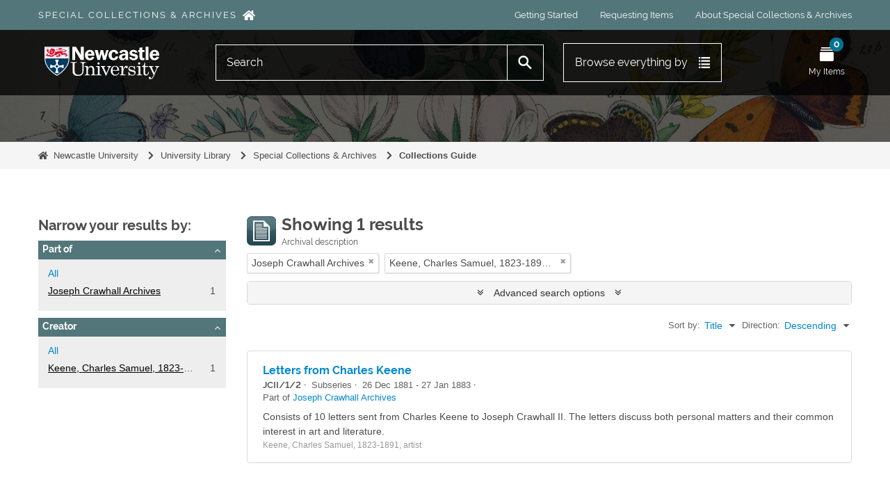

--- FILE ---
content_type: text/css
request_url: https://specialcollections.ncl.ac.uk/plugins/nclSpecialCollectionsThemePlugin/dist/app.css?v=1.8.2
body_size: 55805
content:
.lightpick *{all:revert}.lightpick{background-color:#fff;border-radius:4px;box-shadow:0 1px 3px rgba(0,0,0,.25);color:#000;font-family:system-ui,Roboto,Helvetica,Arial,sans-serif;line-height:1.125em;padding:4px;position:absolute;z-index:99999}.lightpick--inlined{display:inline-block;position:relative}.lightpick,.lightpick *,.lightpick:after,.lightpick:before{box-sizing:border-box}.lightpick.is-hidden{display:none}.lightpick__months{grid-gap:1px;background-color:#eee;display:grid;grid-template-columns:auto}.lightpick--2-columns .lightpick__months{grid-template-columns:auto auto}.lightpick--3-columns .lightpick__months{grid-template-columns:auto auto auto}.lightpick--4-columns .lightpick__months{grid-template-columns:auto auto auto auto}.lightpick--5-columns .lightpick__months{grid-template-columns:auto auto auto auto auto}.lightpick__month{background-color:#fff;padding:4px;width:288px}.lightpick__month-title-bar{align-items:center;display:flex;justify-content:space-between;margin-bottom:4px}.lightpick__month-title{border-radius:4px;cursor:default;font-size:16px;font-weight:400;line-height:24px;margin-bottom:4px;margin-left:4px;margin-top:4px;padding:0 4px}.lightpick__month-title>.lightpick__select{-moz-appearance:none;-webkit-appearance:none;appearance:none;background-color:transparent;border:none;outline:none}.lightpick__month-title>.lightpick__select:disabled{color:#333}.lightpick__month-title>.lightpick__select-months{font-size:1em;font-weight:700;margin-right:.5em}.lightpick__toolbar{display:flex;justify-content:flex-end;text-align:right}.lightpick__close-action,.lightpick__next-action,.lightpick__previous-action{align-items:center;background-color:#ddd;border:none;border-radius:50%;display:flex;height:32px;justify-content:center;margin-left:6px;outline:none;width:32px}.lightpick__close-action:active,.lightpick__next-action:active,.lightpick__previous-action:active{color:inherit}.lightpick__next-action,.lightpick__previous-action{font-size:12px}.lightpick__close-action{font-size:18px}.lightpick__days-of-the-week{display:grid;grid-template-columns:repeat(7,1fr)}.lightpick__day-of-the-week{align-items:center;display:flex;font-size:11px;font-weight:700;justify-content:center}.lightpick__days{display:grid;grid-template-columns:repeat(7,1fr)}.lightpick__day{align-items:center;background-position:50%;background-repeat:no-repeat;background-size:contain;cursor:default;display:flex;font-size:13px;height:40px;justify-content:center}.lightpick__day.is-today{background-image:url("data:image/svg+xml;charset=utf-8,%3Csvg xmlns='http://www.w3.org/2000/svg' viewBox='0 0 32 32'%3E%3Ccircle fill='rgba(220, 50, 47, 0.5)' cx='16' cy='16' r='16'/%3E%3C/svg%3E");background-position:bottom;background-size:18.8% auto;color:#dc322f}.lightpick__day:not(.is-disabled):hover{background-image:url("data:image/svg+xml;charset=utf-8,%3Csvg xmlns='http://www.w3.org/2000/svg' viewBox='0 0 32 32'%3E%3Ccircle fill='%23e0e0e0' cx='16' cy='16' r='16'/%3E%3C/svg%3E");background-size:contain}.lightpick__day.is-disabled{opacity:.38;pointer-events:none}.lightpick__day.is-disabled.is-forward-selected{opacity:1}.lightpick__day.is-disabled.is-forward-selected:not(.is-start-date){background-color:rgba(38,139,210,.1);background-image:none}.lightpick__day.disabled-tooltip{pointer-events:auto}.lightpick__day.is-next-month,.lightpick__day.is-previous-month{opacity:.38}.lightpick__day.lightpick__day.is-in-range:not(.is-disabled){opacity:1}.lightpick__day.is-in-range{background-color:rgba(38,139,210,.1);background-image:none;border-radius:0}.lightpick__day.is-in-range:hover{background-image:url("data:image/svg+xml;charset=utf-8,%3Csvg xmlns='http://www.w3.org/2000/svg' viewBox='0 0 32 32'%3E%3Ccircle fill='rgba(38, 139, 210, 0.5)' cx='16' cy='16' r='16'/%3E%3C/svg%3E")}.lightpick__day.is-end-date.is-in-range.is-flipped,.lightpick__day.is-start-date.is-in-range{background-color:#268bd2;background-image:none;border-bottom-left-radius:50%;border-bottom-right-radius:0;border-top-left-radius:50%;border-top-right-radius:0}.lightpick__day.is-end-date.is-in-range,.lightpick__day.is-start-date.is-in-range.is-flipped{background-color:#268bd2;background-image:none;border-bottom-left-radius:0;border-bottom-right-radius:50%;border-top-left-radius:0;border-top-right-radius:50%}.lightpick__day.is-start-date.is-end-date{background-color:transparent}.lightpick__day.is-end-date,.lightpick__day.is-end-date:hover,.lightpick__day.is-start-date,.lightpick__day.is-start-date.is-end-date,.lightpick__day.is-start-date:hover{background-image:url("data:image/svg+xml;charset=utf-8,%3Csvg xmlns='http://www.w3.org/2000/svg' viewBox='0 0 32 32'%3E%3Ccircle fill='%23268bd2' cx='16' cy='16' r='16'/%3E%3C/svg%3E")}.lightpick__day.is-end-date,.lightpick__day.is-end-date:hover,.lightpick__day.is-start-date,.lightpick__day.is-start-date:hover{background-position:50%;background-size:auto;color:#fff;font-weight:700}.lightpick__tooltip{background-color:#fff;border-radius:4px;box-shadow:0 1px 3px rgba(0,0,0,.25);font-size:11px;margin-top:-4px;padding:4px 8px;pointer-events:none;position:absolute;white-space:nowrap}.lightpick__tooltip:before{border-left:5px solid transparent;border-right:5px solid transparent;border-top:5px solid rgba(0,0,0,.12);bottom:-5px;content:"";left:calc(50% - 5px);position:absolute}.lightpick__tooltip:after{border-left:4px solid transparent;border-right:4px solid transparent;border-top:4px solid #fff;bottom:-4px;content:"";left:calc(50% - 4px);position:absolute}.lightpick__footer{display:flex;justify-content:space-between}.lightpick__apply-action,.lightpick__reset-action{border:none;border-radius:5px;font-size:12px}.lightpick__reset-action{background-color:#aeacad;color:#fff}.lightpick__apply-action{background-color:#2495f3;color:#fff}#action-icons a:not(.btn){color:#08c}#action-icons a:not(.btn):focus,#action-icons a:not(.btn):hover{color:#005580}#action-icons a:not(.btn) i{margin-right:.5em}#action-icons a:not(.btn):hover i{color:#4c4c4c}#action-icons ul .separator{margin:0}.actions>ul:after{clear:both;content:"";display:block}.admin-message{border:0;box-sizing:border-box;margin-top:0;padding:0;width:100%}.admin-message h2{margin-left:0;margin-right:0;padding:1rem 0}.advanced-search-section{box-shadow:none}.advanced-search-toggle,.advanced-search-toggle:focus,.advanced-search-toggle:hover{background:#f5f5f5}.advanced-search .criteria{box-shadow:none;line-height:1.5}@media screen and (max-width:calc(30rem - 0.02px)){.advanced-search .filter .yui-ac-content{width:100%}}.advanced-search .filter .yui-ac-content li{overflow:hidden;text-overflow:ellipsis}.alert-neutral{background:#f5f5f5;border-color:#d9d9d9;color:#4c4c4c}.alert__slot>:last-child{margin-bottom:0}.alert-container>:first-child{margin-top:0}.alert-container>:last-child{margin-bottom:0}.breadcrumb li{line-height:1.5}.breadcrumb li:after{align-items:center;bottom:0;color:#626262;display:flex;line-height:1;top:0}.btn-primary{background-image:none;background:#007494}.btn-primary:focus,.btn-primary:hover{background:#000}body:not(.js-authenticated) .clipboard,body:not(.js-authenticated) .clipboard-wide,body:not(.js-authenticated).arDacsPlugin #context-menu ul>.separator:first-child,body:not(.js-authenticated).sfDcPlugin #context-menu ul>.separator:first-child,body:not(.js-authenticated).sfIsaarPlugin #context-menu ul>.separator:first-child,body:not(.js-authenticated).sfIsadPlugin #context-menu ul>.separator:first-child,body:not(.js-authenticated).sfModsPlugin #context-menu ul>.separator:first-child,body:not(.js-authenticated).sfRadPlugin #context-menu ul>.separator:first-child{display:none}#content{border-color:#dcdcdc;box-shadow:none}#content .section>a>h2,#content .section>h2,#content .section>span>h2,#content section:first-child h2,#content section>a>h2,#content section>h2,#content section>span>h2,#content>div>h2,#content>h2,.content-header,.fullview-treeview-toggle{background:#f5f5f5;color:#4a4a4a;font-family:Derailed-Bold,Raleway-Bold,Helvetica Neue,Helvetica,Arial,sans-serif;font-size:1rem;line-height:2.6}#content .section>a>h2,#content .section>h2,#content .section>span>h2,#content section:first-child h2,#content section>a>h2,#content section>h2,#content section>span>h2,#content>div>h2,#content>h2{border:1px solid #dcdcdc;border-left:none;border-right:none}#content .field{display:flex}#content .field>div,#content .field>h3{box-sizing:border-box;flex:0 0 auto;font-size:.875rem;line-height:1.5;margin:0;padding:.75rem 1rem}#content .field>h3{color:#626262;text-align:left;width:40%}@media screen and (min-width:48rem){#content .field>h3{text-align:right;transform:translateY(2px);width:30%}}#content .field>div{flex:1 0 0%}#content .field .field{display:block}#content .field .field>div,#content .field .field>h3{padding:0;width:100%}#content .field .field>h3{padding-bottom:.75rem;padding-top:.75rem}#content .field p:last-of-type{margin-bottom:0}#content .field li,#content .field p,#content .field ul{line-height:1.5}#content .field li{padding-bottom:.25rem}#content .field a{word-break:break-word}#content>section .field:last-child{padding-bottom:0}#context-menu{margin-top:-1.5rem}#context-menu section,#context-menu ul{margin:0}#context-menu a{border:none;font-size:.875rem}#context-menu #action-icons .separator,#context-menu .field{margin:0;padding-top:1.5rem}#context-menu .field a{margin:0;padding:0}#context-menu .field ul{list-style:disc;padding-left:1.2rem}#context-menu .field li:not(:last-of-type){padding-bottom:.25rem}.facet,.facet.open{margin-bottom:.625rem;margin-top:.625rem}.facet.open .facet-header a{background-color:#53767a}.facet .facet-header a{background-color:#999}.facet .facet-header a,.facet .facet-header a:after{color:#fff}.facet h3{font-size:.875rem;font-variant:normal;line-height:1.25;text-transform:none}.facet ul{padding:.5rem .625rem 1rem}.form-no-margin{margin-bottom:0}.form-required{color:#d4351c}.form-reimagined textarea{resize:vertical}.form-reimagined input[type]:not(input[type=submit]),.form-reimagined select,.form-reimagined textarea{box-sizing:border-box;line-height:1.5;padding:.5em .7em}.form-reimagined input[type]:not(input[type=submit]):not(input[type=radio]),.form-reimagined select:not(input[type=radio]),.form-reimagined textarea:not(input[type=radio]){height:auto;min-height:2.5em}.error+.form-reimagined input[type]:not(input[type=submit]),.error+.form-reimagined select,.error+.form-reimagined textarea{border-color:#ac5562}.form-reimagined .form-item{display:flex;flex-direction:column}.form-reimagined .form-item .messages.error{order:5;word-break:break-word}.form-reimagined .form-item .checkbox_list{display:flex;flex-direction:column;margin-bottom:10px!important;width:100%}.form-reimagined .form-item .checkbox_list li{align-items:center;display:flex}.form-reimagined .form-item .checkbox_list input{margin-bottom:auto;margin-top:auto}.form-reimagined .form-item .checkbox_list label{margin:auto 0;padding-top:2px}.form-reimagined .form-item:last-of-type .messages{margin-bottom:0}.form-reimagined .description{font-size:11px;font-style:italic}.form-reimagined .description:last-child{margin-bottom:15px}.form-reimagined .radio_list{margin-bottom:10px!important}.form-reimagined label:last-child{margin-bottom:10px}.form-reimagined label+.messages:last-child{margin-top:10px}img[src^="/images/icons"]{filter:hue-rotate(310deg)}body,html{overflow-x:hidden;width:100%}#wrapper,.container,.row{box-sizing:border-box}#wrapper{background-image:none}@media screen and (min-width:64rem){#wrapper{padding-top:2.1875rem}}#wrapper{padding-bottom:5.4rem;padding-top:3.125rem}.container{max-width:100%;width:75rem}.container,.container-fluid{padding:0 .9375rem}.row,.row-fluid{margin-left:-.9375rem;margin-right:-.9375rem;width:auto}.row .span1,.row .span10,.row .span11,.row .span12,.row .span2,.row .span3,.row .span4,.row .span5,.row .span6,.row .span7,.row .span8,.row .span9,.row-fluid .span1,.row-fluid .span10,.row-fluid .span11,.row-fluid .span12,.row-fluid .span2,.row-fluid .span3,.row-fluid .span4,.row-fluid .span5,.row-fluid .span6,.row-fluid .span7,.row-fluid .span8,.row-fluid .span9{box-sizing:border-box;margin:0;padding-left:.9375rem;padding-right:.9375rem;width:100%}@media screen and (min-width:48rem){.row .span1{width:calc(min(100vw, 75rem)*1/12 - .02px)}.row .offset1{margin-left:calc(min(100vw, 75rem)*1/12 - .02px)}.row .span2{width:calc(min(100vw, 75rem)*2/12 - .02px)}.row .offset2{margin-left:calc(min(100vw, 75rem)*2/12 - .02px)}.row .span3{width:calc(min(100vw, 75rem)*3/12 - .02px)}.row .offset3{margin-left:calc(min(100vw, 75rem)*3/12 - .02px)}.row .span4{width:calc(min(100vw, 75rem)*4/12 - .02px)}.row .offset4{margin-left:calc(min(100vw, 75rem)*4/12 - .02px)}.row .span5{width:calc(min(100vw, 75rem)*5/12 - .02px)}.row .offset5{margin-left:calc(min(100vw, 75rem)*5/12 - .02px)}.row .span6{width:calc(min(100vw, 75rem)*6/12 - .02px)}.row .offset6{margin-left:calc(min(100vw, 75rem)*6/12 - .02px)}.row .span7{width:calc(min(100vw, 75rem)*7/12 - .02px)}.row .offset7{margin-left:calc(min(100vw, 75rem)*7/12 - .02px)}.row .span8{width:calc(min(100vw, 75rem)*8/12 - .02px)}.row .offset8{margin-left:calc(min(100vw, 75rem)*8/12 - .02px)}.row .span9{width:calc(min(100vw, 75rem)*9/12 - .02px)}.row .offset9{margin-left:calc(min(100vw, 75rem)*9/12 - .02px)}.row .span10{width:calc(min(100vw, 75rem)*10/12 - .02px)}.row .offset10{margin-left:calc(min(100vw, 75rem)*10/12 - .02px)}.row .span11{width:calc(min(100vw, 75rem)*11/12 - .02px)}.row .offset11{margin-left:calc(min(100vw, 75rem)*11/12 - .02px)}.row .span12{width:calc(min(100vw, 75rem)*12/12 - .02px)}.row .offset12{margin-left:calc(min(100vw, 75rem)*12/12 - .02px)}.row-fluid .span1{width:8.3333333333%}.row-fluid .offset1{margin-left:8.3333333333%}.row-fluid .span2{width:16.6666666667%}.row-fluid .offset2{margin-left:16.6666666667%}.row-fluid .span3{width:25%}.row-fluid .offset3{margin-left:25%}.row-fluid .span4{width:33.3333333333%}.row-fluid .offset4{margin-left:33.3333333333%}.row-fluid .span5{width:41.6666666667%}.row-fluid .offset5{margin-left:41.6666666667%}.row-fluid .span6{width:50%}.row-fluid .offset6{margin-left:50%}.row-fluid .span7{width:58.3333333333%}.row-fluid .offset7{margin-left:58.3333333333%}.row-fluid .span8{width:66.6666666667%}.row-fluid .offset8{margin-left:66.6666666667%}.row-fluid .span9{width:75%}.row-fluid .offset9{margin-left:75%}.row-fluid .span10{width:83.3333333333%}.row-fluid .offset10{margin-left:83.3333333333%}.row-fluid .span11{width:91.6666666667%}.row-fluid .offset11{margin-left:91.6666666667%}.row-fluid .span12{width:100%}.row-fluid .offset12{margin-left:100%}}.list-menu ul a{padding:.25rem .625rem}.modal{max-height:90vh;max-height:calc(100vh - 30px);z-index:3000}.modal-backdrop{z-index:2990}.modal-inner{background:#fff;border-radius:5px;display:flex;flex-direction:column;overflow:hidden;pointer-events:all}.modal-banner{background-position:50%;background-repeat:no-repeat;background-size:cover}.modal--custom{background:none;border:none;bottom:0;box-shadow:none;left:50%;margin:0;max-height:none;padding:2.8125rem .9375rem;pointer-events:none;top:0;transform:translateX(-50%);width:100%}@media screen and (min-width:48rem){.modal--custom{padding:12.5vh .9375rem;width:auto}}.modal--custom:focus{outline:none!important}.modal--custom .modal-inner,.modal--custom .modal-row,.modal--custom .modal-span{max-height:100%}.modal--custom .modal-row{display:flex}.modal--custom .modal-footer,.modal--custom .modal-header{background:#f5f5f5;border:none;border-radius:0;box-shadow:none}.modal--custom .modal-body,.modal--custom .modal-footer,.modal--custom .modal-header{padding-left:.9375rem;padding-right:.9375rem}.modal--custom,.modal--custom .modal-body,.modal--custom .modal-header,.modal--custom .modal-header h3{color:#4a4a4a!important}.modal--custom .modal-header{align-items:center;border-bottom:1px solid #dcdcdc;display:flex}.modal--custom .modal-footer{border-top:1px solid #dcdcdc}.modal--custom .modal-body{max-height:none}.modal--custom .modal-heading{margin-right:auto;padding-right:1.5rem}.modal--custom .modal-close{color:#4a4a4a;font-size:2rem;font-weight:400;margin:-.5rem;opacity:1;padding:.5rem;text-shadow:none}.modal--custom .modal-close:focus,.modal--custom .modal-close:hover{color:#000}.pager ul{margin:0}.pager li>a,.pager li>span{background:#f5f5f5;border:1px solid #626262;border-radius:.375rem;color:#4a4a4a}.pager li>a:hover,.pager li>span:hover{background:#53767a;color:#fff}.popover{padding:0}.popover-title{border-radius:inherit;border-bottom-left-radius:0;border-bottom-right-radius:0;color:#4a4a4a;font-size:.875rem;padding:.625rem .75rem}.popover-content{border-radius:inherit;border-top-left-radius:0;border-top-right-radius:0;font-size:.8rem;padding:.75rem}.pagination ul{box-shadow:none}.pagination ul>li>a,.pagination ul>li>span{background:#f5f5f5;border-color:#626262;color:#4a4a4a}.pagination ul>.active>a,.pagination ul>.active>span,.pagination ul>li>a:hover{background:#53767a;color:#fff}.read-less a,.read-more a{background:#fff}.read-more-enhanced a{border:0;color:#08c;display:block;padding:.5rem 0}.read-more-enhanced a,.read-more-enhanced a:focus,.read-more-enhanced a:hover{background:transparent}.search-filter{color:#4c4c4c}.search-result{padding-bottom:1rem;padding-top:1rem}.search-result.media-summary{color:#4c4c4c}.search-result.media-summary a{color:#08c;display:block;margin:.5rem 0 0}.search-result .title{font-family:Derailed-Bold,Raleway-Bold,Helvetica Neue,Helvetica,Arial,sans-serif}.search-result .title *{font-style:normal}.search-result .result-details{color:#626262}.search-result .result-details li.reference-code{color:#626262;font-family:Derailed-Bold,Raleway-Bold,Helvetica Neue,Helvetica,Arial,sans-serif}.search-result .history:not(:empty),.search-result .scope-and-content:not(:empty){padding-top:.5rem}.settings-menu{position:sticky!important;width:100%!important}@media screen and (max-width:calc(48rem - 0.02px)){.settings-menu{padding-top:0}}#treeview-search .search-box{background:#f5f5f5;border:1px solid #dcdcdc;color:#4c4c4c}#treeview-search .search-box input{background:#fff;border:1px solid #dcdcdc;padding-left:.5rem}#treeview-search .search-box input:focus{box-shadow:none}#treeview-search .search-box button{background:transparent}#treeview-search .search-box input::-moz-placeholder{color:inherit}#treeview-search .search-box button,#treeview-search .search-box input,#treeview-search .search-box input::placeholder{color:inherit}#treeview-search .list-menu>ul{background:#f5f5f5;border:none;font-size:.8125rem;padding:.5rem 0}#treeview-search .list-menu .more{border-top-color:#dcdcdc;padding-top:.5rem}.fullview-treeview-toggle{border-top-left-radius:inherit;border-top-right-radius:inherit;box-sizing:border-box;display:flex;justify-content:space-between;padding:0 10px;text-align:left}.fullview-treeview-toggle:focus,.fullview-treeview-toggle:hover{background:#dcdcdc;color:#1e1e1e}.fullview-treeview-toggle:before{display:none}.fullview-treeview-toggle:after{content:"\f078"!important;transition:transform .4s ease-in-out}.fullview-treeview-toggle.active:after{transform:rotate(180deg)}#fullwidth-treeview{background:#f5f5f5;font-size:.8125rem}#fullwidth-treeview #j1_loading{justify-content:center}#fullwidth-treeview #j1_loading .jstree-anchor{flex:0 0 auto;width:auto!important}#fullwidth-treeview>ul>li:not(#j1_loading){font-weight:700}#fullwidth-treeview>ul>li:not(#j1_loading)>.jstree-ocl{display:none}#fullwidth-treeview>ul>li:not(#j1_loading)>a{background:#eaeaea;left:0;position:sticky;right:0;top:0}#fullwidth-treeview>ul>li:not(#j1_loading)>a.jstree-clicked{background:#beebff}#fullwidth-treeview li{align-items:center;display:flex;flex-wrap:wrap;font-weight:400}#fullwidth-treeview .jstree-clicked{font-weight:700}#fullwidth-treeview .jstree-icon{flex:0 0 auto}#fullwidth-treeview .jstree-anchor{flex:1 0 0%;height:auto;padding:.125rem .5rem .125rem .25rem;width:100%!important}#fullwidth-treeview .jstree-children{flex:1 1 auto;width:100%}#fullwidth-treeview>ul>li>ul>li{margin-left:.25rem}#fullwidth-treeview .tooltip{pointer-events:none}#fullwidth-treeview-more-button,#fullwidth-treeview-reset-button{display:none!important}#fullwidth-treeview-row{margin-bottom:1.5rem;max-height:500px}#fullwidth-treeview-row:not(.js-loaded){height:auto!important}h1,h2,h3,h4,h5,h6{font-family:Derailed-Bold,Raleway-Bold,Helvetica Neue,Helvetica,Arial,sans-serif;line-height:1.2}h1{font-size:1.125rem}@media screen and (min-width:64rem){h1{font-size:1.5rem}}.multiline-header .sub{font-family:Derailed-Regular,Raleway-Regular,Helvetica Neue,Helvetica,Arial,sans-serif;margin-top:.4375rem}li{line-height:inherit}#update-check{border:none;margin:0}.vcard .agent{color:#4c4c4c}.vcard .agent .primary-contact{color:inherit;font-weight:700}:focus{outline:.25rem dashed #007494!important;outline-offset:.125rem!important}:focus:not(:focus-visible){outline:none!important}.accessibly-suppress-focus :focus{outline:none!important}.accessibly-hidden{clip:rect(0,0,0,0);border:0;height:1px;margin:-1px;overflow:hidden;padding:0;position:absolute;white-space:nowrap;width:1px}@font-face{font-family:Raleway-Regular;font-weight:400;src:url(/plugins/nclSpecialCollectionsThemePlugin/dist/fonts/Raleway-Regular.woff2?27a6dbf3cb6649308da7768579de5aab) format("woff2"),url(/plugins/nclSpecialCollectionsThemePlugin/dist/fonts/Raleway.woff?1d7fc075e4ee557ab3ec52fe5d60912f) format("woff"),url(/plugins/nclSpecialCollectionsThemePlugin/dist/fonts/Raleway.ttf?39de0be894b5ade5e4e2d824c4c16c3c) format("truetype")}@font-face{font-family:Raleway-Bold;font-weight:600;src:url(/plugins/nclSpecialCollectionsThemePlugin/dist/fonts/Raleway-Bold.woff2?c8eceb372bf7df739fd1fbd143727489) format("woff2"),url(/plugins/nclSpecialCollectionsThemePlugin/dist/fonts/Raleway-Bold.woff?de533c0ade2ca589b6ac00f4d42ef584) format("woff"),url(/plugins/nclSpecialCollectionsThemePlugin/dist/fonts/Raleway-Bold.ttf?ca77ccaba6e4126d9c80f2f0af480eb2) format("truetype")}@font-face{font-family:Raleway-ExtraBold;font-weight:800;src:url(/plugins/nclSpecialCollectionsThemePlugin/dist/fonts/Raleway-ExtraBold.woff2?880f907ac580b6335a8739ea7d2fc08f) format("woff2"),url(/plugins/nclSpecialCollectionsThemePlugin/dist/fonts/Raleway-ExtraBold.woff?782517814d27829f68d6c7ecca7de924) format("woff"),url(/plugins/nclSpecialCollectionsThemePlugin/dist/fonts/Raleway-ExtraBold.ttf?9c9fed15457eada5dd2b54d5459a1a44) format("truetype")}@font-face{font-family:Derailed-Regular;font-weight:400;src:url(/plugins/nclSpecialCollectionsThemePlugin/dist/fonts/Derailed-Regular.woff2?06444338d260442b9d3b847e559c9dff) format("woff2"),url(/plugins/nclSpecialCollectionsThemePlugin/dist/fonts/Derailed-Regular.woff?6af4416d99e8acc36ba0736ed7067802) format("woff"),url(/plugins/nclSpecialCollectionsThemePlugin/dist/fonts/Derailed-Regular.ttf?931de91f885fabcffb5a18b2acf201f6) format("truetype")}@font-face{font-family:Derailed-Bold;font-weight:600;src:url(/plugins/nclSpecialCollectionsThemePlugin/dist/fonts/Derailed-Bold.woff2?d6e3201b899acb57bdd5a1bb58a34d44) format("woff2"),url(/plugins/nclSpecialCollectionsThemePlugin/dist/fonts/Derailed-Bold.woff?87de856280b0f729854dc15d7565f3ac) format("woff"),url(/plugins/nclSpecialCollectionsThemePlugin/dist/fonts/Derailed-Bold.ttf?ab78c344d44a6c841e1c1c66fe15646c) format("truetype")}@font-face{font-family:Derailed-ExtraBold;font-weight:800;src:url(/plugins/nclSpecialCollectionsThemePlugin/dist/fonts/Derailed-ExtraBold.woff2?04731888d18e566f52c6c46c95082348) format("woff2"),url(/plugins/nclSpecialCollectionsThemePlugin/dist/fonts/Derailed-ExtraBold.woff?f756572e8cb8c5f7bf07f2f70731b99d) format("woff"),url(/plugins/nclSpecialCollectionsThemePlugin/dist/fonts/Derailed-ExtraBold.ttf?17154244dd07563aa5793f050702e92e) format("truetype")}@font-face{font-family:Bariol;font-weight:400;src:url(/plugins/nclSpecialCollectionsThemePlugin/dist/fonts/Bariol-Regular.woff2?6577b355810bf515c5bffc7780ef9a37) format("woff2"),url(/plugins/nclSpecialCollectionsThemePlugin/dist/fonts/Bariol-Regular.woff?38c3b9e9d730f97e59f5b0fcb45c34ca) format("woff"),url(/plugins/nclSpecialCollectionsThemePlugin/dist/fonts/Bariol-Regular.ttf?6c23519013088a39d34c7b8a78f0c487) format("truetype")}body,html{scroll-behavior:smooth}body{background:#fff;display:flex;flex-direction:column;min-height:100vh;padding:0}footer{margin:auto 0 0}.border-box *{box-sizing:border-box}.smart-scroll,body{overflow:overlay}.smart-scroll::-webkit-scrollbar,body::-webkit-scrollbar{height:.5rem;width:.5rem}.smart-scroll::-webkit-scrollbar-track,body::-webkit-scrollbar-track{background:#626262}.smart-scroll::-webkit-scrollbar-thumb,body::-webkit-scrollbar-thumb{background:hsla(0,0%,100%,.8);border-radius:4px}.smart-scroll::-webkit-scrollbar-thumb:window-inactive,body::-webkit-scrollbar-thumb:window-inactive{background:hsla(0,0%,100%,.3)}.smart-scroll::-webkit-scrollbar-corner,body::-webkit-scrollbar-corner{background:transparent}body{color:#4c4c4c;font-family:Helvetica Neue,Helvetica,Arial,sans-serif;font-size:.875rem;font-weight:400;line-height:1.5}.article-list{margin-top:-1.25rem}.article-list__item{margin-top:1.25rem}.block-checkbox{position:relative}.block-checkbox__indicator{background:#fff;border:2px solid #4c4c4c;border-radius:100%;height:1.25rem;pointer-events:none;position:absolute;right:.5rem;top:.5rem;width:1.25rem;z-index:1}.block-checkbox__indicator:after{background:#4c4c4c;border-radius:100%;content:"";height:.625rem;opacity:0;position:absolute;right:50%;top:50%;transform:translate(50%,-50%);width:.625rem}.block-checkbox--not-selected{opacity:.5;transition-duration:.3s}.block-checkbox--not-selected:focus,.block-checkbox--not-selected:focus-within,.block-checkbox--not-selected:hover{opacity:1}.block-checkbox--selected .block-checkbox__indicator:after{opacity:1}.breadcrumb-item{color:#4c4c4c;font-size:.8125rem}.breadcrumb-item:after,.breadcrumb-item:before{background-position:50%;background-repeat:no-repeat;background-size:contain;content:"";display:inline-block;height:.8125rem;margin:0 .625rem;transform:translateY(.125rem);width:.8125rem}.breadcrumb-item:before{background-image:url(/plugins/nclSpecialCollectionsThemePlugin/dist/images/breadcrumb-home.svg?7438e1c7e5e9ef467378f07e3838ca38);display:none;margin:0 .25rem 0 0;width:.9rem}.breadcrumb-item:after{background-image:url(/plugins/nclSpecialCollectionsThemePlugin/dist/images/breadcrumb-separator.svg?f831e90339dee7467ae93ac3e9705010);width:.5rem}.breadcrumb-item--first:before{display:inline-block}.breadcrumb-item--last{font-weight:600}.breadcrumb-item--last:after{display:none}.breadcrumb-item__link{color:inherit}.breadcrumb-item__link:focus,.breadcrumb-item__link:hover{color:#007494;text-decoration:underline}.breadcrumbs{background:#f5f5f5;overflow-x:hidden}.breadcrumbs__content{margin:0;padding:.625rem 0}.breadcrumbs__content,.browse-by-grid{display:flex;flex-wrap:wrap;list-style:none}.browse-by-grid{margin:-1rem 0 0 -1rem}.browse-by-grid__item{padding-left:1rem;padding-top:1rem;width:50%}@media screen and (min-width:64rem){.browse-by-grid__item{width:25%}}.button{align-items:center;background:#007494;border:.125rem solid #007494;border-radius:.3125rem;box-sizing:border-box;color:#fff;display:inline-flex;font-family:Bariol,Helvetica Neue,Helvetica,Arial,sans-serif;font-size:1.125rem;line-height:1.5;padding:.375rem .9375rem;text-align:left;transition:border .2s ease,background .2s ease;width:auto}.button:after{background-image:url(/plugins/nclSpecialCollectionsThemePlugin/dist/images/button-more.svg?929b2f1684fa01197ada665826fd779c);background-position:50%;background-repeat:no-repeat;background-size:contain;content:"";display:block;flex:0 0 auto;height:1.25rem;margin-left:auto;margin-right:-.9rem;transition:filter .2s ease,transform .2s ease;width:3.75rem}.button__icon{box-sizing:content-box;max-width:1rem;padding-right:inherit}@media screen and (min-width:64rem){.button__icon{max-width:1.2rem}}.button--wide{width:100%}@media screen and (min-width:64rem){.button--cta{font-size:1.25rem;padding:.625rem 1.25rem}}.button:disabled{cursor:default;opacity:.4;pointer-events:none}.button:disabled:not(.button--with-arrow-if-disabled):after{content:none}.button:focus,.button:hover{background:#000;border-color:#000;color:#fff;text-decoration:none}.button:focus:after,.button:hover:after{transform:translateX(.5rem)}.button--secondary{background:#fff;border-color:#4a4a4a;color:#4a4a4a}.button--secondary .button__icon,.button--secondary:after{filter:invert(.7)}.button--secondary:focus .button__icon,.button--secondary:focus:after,.button--secondary:hover .button__icon,.button--secondary:hover:after{filter:invert(0)}.button--header{background:#fff;border-color:#4a4a4a;color:#4a4a4a}.button--header:after{filter:invert(.7)}.button--header .button__icon{max-height:1em;max-width:none}.button--header:focus,.button--header:hover{background:#007494;border-color:#007494;color:#fff}.button--header:focus:after,.button--header:hover:after{filter:invert(0)}.button--header:focus .button__icon,.button--header:hover .button__icon{filter:invert(1) brightness(5)}.cart-remove{margin:0;position:absolute;right:0;top:0}.cart-remove__trigger{background:#f5f5f5;border:1px solid #626262;border-radius:.25rem;color:#171717;font-size:.8125rem;padding:.0625rem .375rem}.cart-remove__trigger:focus,.cart-remove__trigger:hover{background:#dcdcdc}.cart-sidebar{padding-top:1rem}@media screen and (min-width:48rem){.cart-sidebar{padding-left:1rem;padding-top:0}}@media screen and (min-width:64rem){.cart-sidebar{padding-left:3rem}}.collection-sidebar{padding-top:2rem}@media screen and (min-width:48rem){.collection-sidebar{padding-top:0}}#context-menu h3,#context-menu h4,.collection-sidebar__heading{font-size:.875rem;font-style:normal;margin:0;padding-bottom:.75rem}.collection-sidebar__section{padding-bottom:1rem}@media screen and (min-width:48rem){.collection-sidebar__section{padding-bottom:1.5rem}}.collection-sidebar__meta{display:none}.collection-sidebar__cta:last-of-type{padding-bottom:2rem}@media screen and (min-width:48rem){.collection-sidebar__cta:last-of-type{padding-bottom:1rem}}.collection-sidebar #fullwidth-treeview-row{margin-bottom:.75rem}.collection-sidebar #treeview-menu{display:none}.cta-box__explanation{color:#4a4a4a;font-size:.8125rem;margin:0;padding-top:.5rem}.cta-box__explanation>:last-child{margin-bottom:0}.edi__logo{width:10rem}.edi__explanation{color:#4a4a4a;font-size:.8125rem;margin:0;padding-top:.5rem}.folio{margin-top:-1.5rem}@media screen and (min-width:64rem){.folio{margin-top:-2.5rem}}.folio__section{padding-top:1.5rem}@media screen and (min-width:64rem){.folio__section{padding-top:2.5rem}}.footer{background:#f5f5f5;overflow-x:hidden;padding-bottom:4.5625rem}.footer__content{color:#4c4c4c;display:flex;flex-wrap:wrap;padding:3.125rem 0}@media screen and (min-width:64rem){.footer__content{margin:0 -1.5625rem}}.footer__column,.footer__hr{border-bottom:1px solid #dcdcdc}.footer__column{flex:0 0 auto;padding:1.5625rem;width:100%}@media screen and (min-width:64rem){.footer__column{border-bottom:none;border-left:1px solid #dcdcdc;padding-bottom:0;padding-top:0;width:25%}.footer__column:first-child{border-left:none}}.footer__column:first-child{padding-top:0}.footer__column:last-child{border-bottom:0;padding-bottom:0}.header-buttons{list-style:none;margin:-.25rem 0 0 -1rem}@media screen and (min-width:64rem){.header-buttons{display:flex;flex-wrap:wrap}}.header-buttons__item{padding-left:1rem;padding-top:.25rem;width:100%}@media screen and (min-width:64rem){.header-buttons__item{width:33.3333333333%}}.header{position:relative}.header__extension{display:none;position:relative;z-index:2500}@media screen and (min-width:64rem){.header__extension{display:block}}.header__navigation{position:relative;z-index:2000}@media screen and (max-width:calc(64rem - 0.02px)){.header__admin{display:none}.header__area--mobile{position:relative}}@media screen and (min-width:64rem){.header__area--desktop{position:relative}}.header__background{background-color:#626262;background-image:url(/plugins/nclSpecialCollectionsThemePlugin/dist/images/default-header-background.jpg?8d6d8ba4fcdc8fdbcfab974051cdf418);background-position:50%;background-repeat:no-repeat;background-size:cover;bottom:0;left:0;position:absolute;right:0;top:0;z-index:-100}@media screen and (min-width:64rem){.header__background{background-color:#4c4c4c}}.header__background:after{background:#000;bottom:0;content:"";left:0;opacity:.7;position:absolute;right:0;top:0}@media screen and (min-width:64rem){.header__background:after{opacity:.5}}.iiif-section{background:#f5f5f5;border:1px solid #dcdcdc;border-radius:4px;margin-bottom:.625rem;overflow:hidden}.item-form{padding-top:.625rem}.item-form__fieldset{border:0;border-radius:0 0 4px 4px;margin:0 -10px -17px -22px;padding-bottom:10px;padding-left:22px;padding-top:10px}.key-messages-grid{display:flex;flex-wrap:wrap;margin-left:-1.875rem;margin-top:-2.5rem}.key-messages-grid__item{padding-left:1.875rem;padding-top:2.5rem;width:100%}@media screen and (min-width:48rem){.key-messages-grid__item{width:33.3333333333%}}.key-messages-grid__tags{padding-top:.625rem}@media screen and (min-width:64rem){.main-menu{height:100%}}.main-menu__content{height:100%;list-style:none;margin:0;padding:0}.main-menu__header{font-family:Derailed-Bold,Raleway-Bold,Helvetica Neue,Helvetica,Arial,sans-serif;font-size:1rem;padding-bottom:1.5rem}@media screen and (min-width:64rem){.main-menu__header{display:none}}.main-menu__links{display:block;list-style:none;margin:-.3125rem 0 0;padding:2rem 0 0}@media screen and (min-width:64rem){.main-menu__links{display:none!important}}.main-menu__link-item{display:block;padding-top:.3125rem}.main-menu__link{background:#1e1e1e;border-bottom:1px solid #171717;border-top:1px solid #161616;box-shadow:.125rem .25rem .5rem -.25rem #171717;display:block;font-family:Derailed-Regular,Raleway-Regular,Helvetica Neue,Helvetica,Arial,sans-serif;font-size:.875rem;padding:1rem .9375rem}.main-menu__link,.main-menu__link:focus,.main-menu__link:hover{color:#fff}.menu-icon{border-radius:.25rem;font-family:Derailed-Regular,Raleway-Regular,Helvetica Neue,Helvetica,Arial,sans-serif;position:relative}.menu-icon--alternate{background:#4c4c4c}.menu-icon__link{align-items:center;color:#fff;display:flex;flex-direction:column;padding:.625rem}.menu-icon__link:focus,.menu-icon__link:hover{color:#fff;text-decoration:underline}.menu-icon__badge{background:#007494;border-radius:2em;color:#fff;font-family:Derailed-Bold,Raleway-Bold,Helvetica Neue,Helvetica,Arial,sans-serif;font-size:.625rem;line-height:1;min-width:1.125rem;padding:.25rem;pointer-events:none;position:absolute;right:0;text-align:center;top:0;transform:translate(70%,-70%)}@media screen and (min-width:64rem){.menu-icon__badge{font-size:.75rem;min-width:1.25rem}}.menu-icon__badge:after,.menu-icon__badge:before{background:inherit;border-radius:inherit;bottom:0;content:"";display:block;left:0;position:absolute;right:0;top:0;z-index:-1}.menu-icon__badge:before{background:#53767a;opacity:.75}.menu-icon__image{background-position:50%;background-repeat:no-repeat;background-size:contain;height:1.25rem;position:relative;width:1.25rem}.menu-icon__text{display:none;font-size:.75rem;padding-top:.375rem}@media screen and (min-width:64rem){.menu-icon__text{display:block}}.menu-icon--attention .menu-icon__badge:before{animation-duration:.9s;animation-iteration-count:5;animation-name:menu-icon-attention;animation-timing-function:cubic-bezier(0,0,.2,1)}@keyframes menu-icon-attention{75%,to{opacity:0;transform:scale(2)}}.menu-logo{align-items:center;display:flex}.menu-logo__image{background-image:url(/plugins/nclSpecialCollectionsThemePlugin/dist/images/logo-mobile.svg?82e501fb2f9874223da7b47a48db0210);background-position:50%;background-repeat:no-repeat;background-size:contain;height:2.9375rem;width:2.5rem}@media screen and (min-width:64rem){.menu-logo__image{background-image:url(/plugins/nclSpecialCollectionsThemePlugin/dist/images/logo.svg?61fc7ccafda6012d881cdb5335a7c893);height:3.4375rem;width:11.4375rem}}.menu-logo__name{color:#fff;font-size:.75rem;line-height:1.2;padding-left:1rem;text-transform:uppercase}@media screen and (min-width:30rem){.menu-logo__name{letter-spacing:.125rem}}@media screen and (min-width:64rem){.menu-logo__name{display:none}}.menu-logo__name:focus,.menu-logo__name:hover{color:#fff;text-decoration:underline}.screen-lock{overflow:hidden}@media screen and (max-width:calc(64rem - 0.02px)){.screen-lock-menu{overflow-y:hidden}}.search-box-menu{color:#4c4c4c;position:relative}.search-box-menu h2{display:none}.search-box-menu form{display:flex;margin:0}.search-box-menu .search-popover{border-radius:0;bottom:0;top:auto;transform:translateY(100%)}.search-box-menu button,.search-box-menu input{border-radius:0!important;transition:background .2s}.search-box-menu button:hover,.search-box-menu input:hover{background:rgba(0,0,0,.25)}.search-box-menu button:focus,.search-box-menu input:focus{background:rgba(0,0,0,.5)}.search-box-menu input{background:transparent;border:1px solid #fff;box-shadow:none;color:#fff;font-family:Derailed-Regular,Raleway-Regular,Helvetica Neue,Helvetica,Arial,sans-serif;font-size:1rem;height:auto;line-height:1.25!important;margin:0;padding:.9375rem!important}.search-box-menu input::-moz-placeholder{color:#fff}.search-box-menu input::placeholder{color:#fff}.search-box-menu input:focus{border:1px solid #fff;box-shadow:none}.search-box-menu button{background-color:transparent;border:1px solid #fff;border-left:none;flex:0 0 auto;height:auto;position:relative;width:3.25rem}.search-box-menu button:focus,.search-box-menu button:hover{background:#000}.search-box-menu button:after{background-image:url(/plugins/nclSpecialCollectionsThemePlugin/dist/images/search.svg?733f93677658d8727992c5aabc21bfb0);background-position:50%;background-repeat:no-repeat;background-size:contain;content:"";display:block;height:40%;position:absolute;right:50%;top:50%;transform:translate(50%,-50%);width:40%}.search-box-menu button span{display:none}.skip-to-content{background:#007494;font-size:.8125rem;overflow:hidden}.skip-to-content__trigger{display:block;height:0;overflow:hidden}.skip-to-content__trigger:focus,.skip-to-content__trigger:hover{color:#fff;text-decoration:underline}.skip-to-content__trigger:focus{height:auto;padding:.5rem 0}#content .slot,.slot{font-size:.875rem}@media screen and (min-width:64rem){#content .slot,.slot{font-size:1rem}}#content .slot ol,#content .slot p,#content .slot ul,.slot ol,.slot p,.slot ul{margin-bottom:0;margin-top:0;padding-bottom:.9375rem}#content .slot h1,#content .slot h2,#content .slot h3,#content .slot h4,#content .slot h5,#content .slot h6,.slot h1,.slot h2,.slot h3,.slot h4,.slot h5,.slot h6{font-family:Derailed-ExtraBold,Raleway-ExtraBold,Helvetica Neue,Helvetica,Arial,sans-serif;font-size:1.25rem;font-weight:400;line-height:1.2;margin-bottom:0;margin-top:0;padding-bottom:.9375rem}@media screen and (min-width:64rem){#content .slot h1,#content .slot h2,#content .slot h3,#content .slot h4,#content .slot h5,#content .slot h6,.slot h1,.slot h2,.slot h3,.slot h4,.slot h5,.slot h6{font-size:2rem;padding-bottom:1.5rem}}#content .slot *,.slot *{box-sizing:border-box}#content .slot :last-child,.slot :last-child{padding-bottom:0}.stepper-item{position:relative}.stepper-item__anchor{display:block;position:relative;top:-1rem;visibility:hidden}.stepper-item__bar{align-items:flex-start;color:#1e1e1e;display:flex;font-family:Derailed-Bold,Raleway-Bold,Helvetica Neue,Helvetica,Arial,sans-serif;font-size:1rem}.stepper-item__bar:focus,.stepper-item__bar:hover{color:#1e1e1e;text-decoration:none}.stepper-item__icon{align-items:center;background:#626262;border-radius:2em;box-sizing:content-box;color:#fff;display:flex;flex:0 0 auto;font-size:.875em;justify-content:center;line-height:1;min-height:1.5em;min-width:1.5em;padding:.2em;-webkit-user-select:none;-moz-user-select:none;user-select:none}.stepper-item__icon:after{border-right:.1875rem solid #dcdcdc;bottom:0;content:"";position:absolute;top:0;z-index:-1}.stepper-item__header{padding:.15em .15em .15em 1rem}.stepper-item__content{padding:1.5rem 0 2rem 2.6625rem}.stepper-item--unknown .stepper-item__icon:after{border-right-style:dashed}.stepper-item--active .stepper-item__icon{background:#007494}.stepper-item--complete .stepper-item__icon{background:green}.stepper-item--last .stepper-item__icon:after{display:none}.submenu{padding:2rem 0 3rem}@media screen and (min-width:64rem){.submenu{height:100%;padding:0}}.submenu__container{padding:0 .9375rem}@media screen and (min-width:64rem){.submenu__container{display:flex;flex-direction:column;height:100%;justify-content:center;padding:0}}.tag{background:#007494;border-radius:.25rem;font-size:.75rem;font-weight:400;line-height:1.5;padding:.375rem .5rem}@media screen and (min-width:48rem){.tag{font-size:.875rem}}.tag,.tag:link,.tag:visited{color:#fff;transition-duration:.2s;transition-property:background,color;transition-timing-function:ease}.tag:link:focus,.tag:link:hover{background:#191847;color:#fff}.tags-grid{display:flex;flex-wrap:wrap;margin:-.25rem}.tags-grid__item{display:flex;flex:0 0 auto;padding:.25rem}@media screen and (min-width:64rem){.admin-panel{background:#000}}.admin-panel__content{display:flex;flex-direction:row-reverse;flex-wrap:wrap;justify-content:flex-start}.admin-panel__content h2{font-family:Helvetica Neue,Helvetica,Arial,sans-serif;font-size:1rem;line-height:2.5}.admin-panel__content>div{position:relative}@media screen and (max-width:calc(64rem - 0.02px)){.admin-panel__content>div{width:100%!important}}.admin-panel__content>div>button{color:#fff!important}@media screen and (max-width:calc(64rem - 0.02px)){.admin-panel__content>div>button{font:inherit!important;font-size:.875rem;margin:0;padding-left:4.0625rem!important;text-align:left;width:100%!important}}.admin-panel__content>div.open>button,.admin-panel__content>div>button:focus,.admin-panel__content>div>button:hover{background-color:#007494!important}.admin-panel__content #user-menu{margin-bottom:.5rem}.admin-panel__content #user-menu>button{margin-right:0;width:auto}@media screen and (max-width:calc(64rem - 0.02px)){.admin-panel__content #user-menu>button{padding:.625rem .9375rem!important}}.admin-panel__content #user-menu.open>button,.admin-panel__content #user-menu>button:focus,.admin-panel__content #user-menu>button:hover{background-color:#007494!important}.admin-panel__content #clipboard-menu>button>span{box-sizing:content-box}.admin-panel__content .top-dropdown-container{color:#4c4c4c}@media screen and (max-width:calc(64rem - 0.02px)){.admin-panel__content .top-dropdown-container{left:0}.admin-panel__content .top-dropdown-body{background:#f5f5f5}}.admin-panel__content .top-dropdown-body a:focus,.admin-panel__content .top-dropdown-body a:hover{color:#005580!important;text-decoration:underline}.admin-panel__content .dropdown-backdrop{display:none}.browse-by{display:block;font-size:.875rem;min-height:6rem}.browse-by__link{background:#f5f5f5;border:1px solid #626262;color:#4a4a4a;display:flex;flex:1 0 auto;flex-direction:column;font-family:Derailed-Bold,Raleway-Bold,Helvetica Neue,Helvetica,Arial,sans-serif;height:100%;padding:1rem;text-align:center;transition-duration:.2s}@media screen and (min-width:64rem){.browse-by__link{font-size:1rem;padding:1.2rem}}.browse-by__link:focus,.browse-by__link:hover{background:#dcdcdc;color:#4a4a4a;text-decoration:underline}.browse-by__link:focus .browse-by__icon,.browse-by__link:hover .browse-by__icon{transform:scale(1.1)}.browse-by__content{margin:auto;width:100%}.browse-by__icon{background-position:50%;background-repeat:no-repeat;background-size:contain;display:block;height:2.5em;margin-bottom:1.2em;transition-duration:.2s;width:100%}.collections-tiles__alphabet{display:flex;justify-content:space-between;margin:0 -.25rem 1.5rem;overflow-y:auto}@media screen and (min-width:48rem){.collections-tiles__alphabet{flex-wrap:wrap}}.collections-tiles__letter-button,.collections-tiles__letter-stub{font-size:1.25rem;margin:.25rem;min-width:3.5rem}.collections-tiles__letter-button{align-items:center;background:#f5f5f5;border:1px solid #dcdcdc;box-sizing:border-box;color:#4c4c4c;display:flex;font-family:Derailed-Bold,Raleway-Bold,Helvetica Neue,Helvetica,Arial,sans-serif;font-size:1.125rem;font-weight:700;justify-content:center;min-height:3rem;overflow:visible;padding:0;width:auto}.collections-tiles__letter-button,.collections-tiles__letter-button:link{text-decoration:none}.collections-tiles__letter-button--is-disabled{color:#dcdcdc;cursor:default;pointer-events:none}.collections-tiles__letter-button--is-active{cursor:pointer}.collections-tiles__letter-button--is-active:focus,.collections-tiles__letter-button--is-active:hover{background:#007494;color:#fff}.collections-tiles__letter{align-items:center;display:flex;justify-content:center}.collections-tiles__letter-stub{display:none;height:0;margin-bottom:0;margin-top:0}@media screen and (min-width:48rem){.collections-tiles__letter-stub{display:block}}.collections-tiles__anchor{margin-top:-1.5rem;position:absolute}.collections-tiles__header{border-bottom:1px solid #dcdcdc;font-size:2rem;margin-bottom:1rem;margin-top:3rem;padding-bottom:1rem}.collections-tiles__header--first{margin-top:0}.expandable-menu{height:100%}.expandable-menu__link{align-items:center;display:none;height:100%;justify-content:center;padding:.5rem 0}@media screen and (min-width:64rem){.expandable-menu__link{display:flex}}.expandable-menu--is-active>.expandable-menu__link,.expandable-menu:hover>.expandable-menu__link,.expandable-menu__link--is-active,.expandable-menu__link:focus,.expandable-menu__link:hover{text-decoration:none}.expandable-menu__button{align-items:center;border:1px solid #fff;color:#fff;display:flex;font-family:Derailed-Regular,Raleway-Regular,Helvetica Neue,Helvetica,Arial,sans-serif;font-size:1rem;padding:.9375rem 1rem;transition:background .2s}.expandable-menu--is-active>.expandable-menu__link>.expandable-menu__button,.expandable-menu:hover>.expandable-menu__link>.expandable-menu__button,.expandable-menu__button--is-active,.expandable-menu__button:hover,.expandable-menu__link--is-active>.expandable-menu__button,.expandable-menu__link:focus>.expandable-menu__button,.expandable-menu__link:hover>.expandable-menu__button{background:#000}.expandable-menu__icon{background-position:50%;background-repeat:no-repeat;background-size:contain;height:1em;margin-left:1rem;width:1em}.expandable-menu__wrapper{margin:auto;max-width:76.125rem}@media screen and (min-width:64rem){.expandable-menu__wrapper{bottom:0;left:0;opacity:0;position:absolute;right:0;transform:translateY(100%);transition-duration:.2s;visibility:hidden}.expandable-menu__content{background-color:hsla(0,0%,100%,.96);box-shadow:0 .625rem 1.25rem 0 rgba(0,0,0,.3);color:#4c4c4c;padding:1.5rem 0}}.expandable-menu--is-active>.expandable-menu__wrapper,.expandable-menu:hover>.expandable-menu__wrapper{opacity:1;visibility:visible}.footer-section{font-size:.875rem}@media screen and (min-width:48rem){.footer-section{font-size:1rem}}.footer-section--last{text-align:right}.footer-section__heading{font-family:Derailed-Bold,Raleway-Bold,Helvetica Neue,Helvetica,Arial,sans-serif;font-size:1.125rem;font-weight:400;line-height:1.2}@media screen and (min-width:48rem){.footer-section__heading{font-size:1.5rem}}.footer-section__link{color:#4c4c4c}.footer-section__link:focus,.footer-section__link:hover{color:#4c4c4c;text-decoration:underline}.footer-section__link--block{font-family:Derailed-Bold,Raleway-Bold,Helvetica Neue,Helvetica,Arial,sans-serif;font-size:1rem;line-height:1.3;position:relative}@media screen and (min-width:48rem){.footer-section__link--block{font-size:1.125rem}}.footer-section__link--block:after{color:inherit;content:">";font-family:Bariol,Helvetica Neue,Helvetica,Arial,sans-serif;font-size:inherit;font-weight:400;line-height:1.25;padding-left:.625rem;position:absolute;transition:margin-left .2s ease-in-out}.footer-section__link--block:focus:after,.footer-section__link--block:hover:after{margin-left:.5rem}.footer-section__button{padding-top:.9375rem}.footer-section__list{list-style:none;margin:0;padding:0}.footer-section__list-item{margin-bottom:0;padding-bottom:1.25rem}.footer-section__social-icons{display:flex;flex-wrap:wrap;margin:0 -.625rem;padding-bottom:1.875rem}@media screen and (min-width:64rem){.footer-section__social-icons{justify-content:flex-end}}.footer-section__social-icon{display:flex;height:1.75rem;justify-content:center;margin:0 .625rem;width:2.1875rem}.footer-section__copyrights{padding-top:1.875rem}.footer-section__logo{max-width:45%;padding-left:.625rem}.footer-section h1,.footer-section h2,.footer-section h3,.footer-section h4,.footer-section h5,.footer-section h6,.footer-section p{margin:0;padding-bottom:.9375rem}.intro-jumbotron{color:#fff;padding:2.1rem 0}.intro-jumbotron__heading{font-family:Derailed-ExtraBold,Raleway-ExtraBold,Helvetica Neue,Helvetica,Arial,sans-serif;font-size:1.875rem;font-weight:400;line-height:1.2;margin:0;padding:0}@media screen and (min-width:64rem){.intro-jumbotron__heading{font-size:4.75rem}}.intro-jumbotron__subheading{font-family:Bariol,Helvetica Neue,Helvetica,Arial,sans-serif;font-size:1.25rem;line-height:1.2;margin:0;padding:.75rem 0}@media screen and (min-width:64rem){.intro-jumbotron__subheading{font-size:1.875rem}.intro-jumbotron__buttons{padding-top:1rem}}.key-message{background:none;border:0;color:#4a4a4a;display:block;font-family:Helvetica Neue,Helvetica,Arial,sans-serif;line-height:1.2;padding:0;text-align:left}.key-message__image{background-position:50%;background-repeat:no-repeat;background-size:cover;display:block;padding-bottom:52.3227383863%;position:relative}.key-message__image:after,.key-message__image:before{content:"";position:absolute;z-index:-1}.key-message__image:before{background:#f5f5f5;border:1px solid #dcdcdc;bottom:0;left:0;right:0;top:0}.key-message__image:after{background-image:url(/plugins/nclSpecialCollectionsThemePlugin/dist/images/logo-key-message-placeholder.svg?af28aa41f4aded2db453ad3ec3d06b7a);background-position:50%;background-repeat:no-repeat;background-size:contain;bottom:20%;left:20%;opacity:.08;right:20%;top:20%}.key-message__header{display:block;font-family:Derailed-Bold,Raleway-Bold,Helvetica Neue,Helvetica,Arial,sans-serif;font-size:1.125rem;padding:.5rem 0}.key-message__header:after{content:">";font-family:Bariol,Helvetica Neue,Helvetica,Arial,sans-serif;line-height:1;padding-left:.625rem;position:absolute;transition:margin-left .2s ease-in-out}.key-message:focus .key-message__header,.key-message:hover .key-message__header,.key-message__header--is-active{text-decoration:underline}.key-message:focus .key-message__header:after,.key-message:hover .key-message__header:after,.key-message__header--is-active:after{margin-left:1rem}.key-message__description{display:block;font-size:.9375rem}.key-message:focus,.key-message:hover{color:#4a4a4a;text-decoration:none}.menu__wrapper{bottom:0;left:0;overflow-y:visible;position:absolute;right:0;top:0;transform:translateY(-100vh);transition-duration:.2s;transition-timing-function:ease-in-out;visibility:hidden;z-index:-100}@media screen and (min-width:64rem){.menu__wrapper{height:100%;position:static;transform:none;visibility:visible;z-index:auto}}.menu__wrapper:before{content:"";display:block;height:100%}@media screen and (min-width:64rem){.menu__wrapper:before{display:none}}.menu__content{height:calc(100vh - 100%);overflow-y:auto}@media screen and (min-width:64rem){.menu__content{height:100%}}.menu__content,.menu__wrapper{background:#171717;color:#fff}@media screen and (min-width:64rem){.menu__content,.menu__wrapper{background:transparent;overflow:visible}}.menu__show-if-open{display:none}.menu--is-open .menu__wrapper{transform:translateY(0);visibility:visible}@media screen and (min-width:64rem){.menu--is-open .menu__wrapper{transform:none}}.menu--is-open .menu__show-if-open{display:block}.menu--is-open .menu__hide-if-open{display:none}.menu--expand{display:flex;flex-direction:column;height:100%}@media screen and (min-width:64rem){.menu--expand .menu__icon{display:none}}.navigation:before{background:#53767a;content:"";display:block;height:.25rem}@media screen and (min-width:64rem){.navigation:before{display:none}}.navigation:after{background:#161616;border-bottom:1px solid #4c4c4c;bottom:0;content:"";display:block;left:0;position:absolute;right:0;top:0;z-index:-10}@media screen and (min-width:64rem){.navigation:after{background:rgba(0,0,0,.75);border-bottom:none}}.navigation__content{align-items:center;display:flex;min-height:4.4375rem;padding:.5rem 0 .75rem}@media screen and (min-width:64rem){.navigation__content{align-items:stretch;min-height:5.875rem;padding:0}}.navigation__logo{align-self:center;margin-left:0;margin-right:auto}.navigation__controls{display:flex;margin-left:-.5rem;padding-left:1rem}@media screen and (min-width:64rem){.navigation__controls{flex:1 1 auto;margin-left:-1.75rem;padding-left:4.5rem}}.navigation__item{display:flex;flex:0 0 auto;flex-direction:column;justify-content:center;margin-left:.5rem}@media screen and (min-width:64rem){.navigation__item{margin-left:1.75rem}.navigation__item--search{flex:1 1 0;max-width:50%}.navigation__item--admin{display:none}.navigation__item--main{margin-right:auto;order:0}}.quick-links{background:#53767a;color:#fff;font-family:Derailed-Regular,Raleway-Regular,Helvetica Neue,Helvetica,Arial,sans-serif;font-size:.8125rem;height:.25rem;overflow-x:hidden}@media screen and (min-width:64rem){.quick-links{display:flex;height:auto;min-height:2.6875rem;padding:.5rem 0}}.quick-links__content{align-items:center;display:flex;height:100%;list-style:none;margin:auto -1rem;padding:0}.quick-links__title{letter-spacing:.125rem;padding-right:1.625rem;position:relative;text-transform:uppercase}.quick-links__title:after{background-image:url(/plugins/nclSpecialCollectionsThemePlugin/dist/images/home.svg?8ce7f7591bca4875ea4972b1ee0d3c41);background-position:50%;background-repeat:no-repeat;background-size:contain;content:"";height:.875rem;position:absolute;right:0;top:50%;transform:translateY(-50%);width:1.125rem}.quick-links__item{margin:auto 1rem}.quick-links__item:first-child{margin-right:auto}.quick-links__link{color:inherit}.quick-links__link:focus,.quick-links__link:hover{color:inherit;text-decoration:underline}.stepper{list-style:none;margin:0 0 -2rem;padding:0}.stepper__section{line-height:1.5;padding-bottom:2rem}.informationobject.browse.js-anonymous .browse-options>a,.informationobject.browse.js-anonymous .browse-options>span{display:none}@media screen and (min-width:48rem){body.settings .row{display:flex}}body.settings #sidebar{height:100%;position:relative}@media screen and (max-width:calc(64rem - 0.02px)){.staticpage.home #wrapper{padding-top:1rem}}.staticpage.home .actions{margin:3rem 0 0}.staticpage.index #content{border:none}.staticpage.index #wrapper>h1{display:none}.staticpage.index .page{margin:0}.taxonomy.index .sidebar-lowering{margin-top:1.25rem;padding-top:0}.taxonomy.index .pickers{padding-right:.9375rem}.taxonomy.index:not(.show-all-columns) #main-column table td:nth-child(2),.taxonomy.index:not(.show-all-columns) #main-column table td:nth-child(4),.taxonomy.index:not(.show-all-columns) #main-column table th:nth-child(2),.taxonomy.index:not(.show-all-columns) #main-column table th:nth-child(4){display:none}.term.index #content{margin-bottom:2rem;padding-left:12px}@media screen and (min-width:48rem){.term.index #content{margin-bottom:0}}@media screen and (min-width:64rem){.ff-hdot .browse-by{width:33.3333333333%}}.ff-hdot .browse-by--digital-objects{display:none}@media screen and (max-width:calc(64rem - 0.02px)){.ff-hdot .browse-by--all-collections{min-height:8rem;width:100%}}


--- FILE ---
content_type: image/svg+xml
request_url: https://specialcollections.ncl.ac.uk/plugins/nclSpecialCollectionsThemePlugin/dist/static/icons/browse-by/all-collections.svg
body_size: 346
content:
<svg version="1.1" viewBox="0 0 20 20" xmlns="http://www.w3.org/2000/svg" fill="#434343">
  <g transform="matrix(.95534 0 0 .95534 -1.4641 -1.4641)" data-name="Layer 2">
    <path d="m2 20h2v2h2v-2h12v2h2v-2h2v-7h-20zm14-6h2v4h-2zm-3 0h2v4h-2zm-7 0h2v4h-2z"/>
    <path d="m2 11h20v-9h-20zm11-5h2v4h-2zm-4 0h2v4h-2zm-3 0h2v4h-2z"/>
  </g>
</svg>


--- FILE ---
content_type: application/javascript
request_url: https://specialcollections.ncl.ac.uk/plugins/nclSpecialCollectionsThemePlugin/dist/app.js?v=1.8.2
body_size: 35455
content:
/*! For license information please see app.js.LICENSE.txt */
(()=>{"use strict";var e,t,r,n={4168:(e,t,r)=>{const n=function(e){return"loading"===document.readyState?new Promise(t=>{document.addEventListener("DOMContentLoaded",()=>t(e))}):Promise.resolve(e)};async function o(e){return"complete"!==document.readyState&&await new Promise(function(e){window.addEventListener("load",e)}),e}var i=function(e){var t=arguments.length>1&&void 0!==arguments[1]?arguments[1]:"screen-lock",r=e?"add":"remove";document.querySelector("html, body").classList[r](t)};const a=function(e){return i(!0,e)},c=function(e){return i(!1,e)};var u;function l(e){return function(e){if(Array.isArray(e))return d(e)}(e)||function(e){if("undefined"!=typeof Symbol&&null!=e[Symbol.iterator]||null!=e["@@iterator"])return Array.from(e)}(e)||s(e)||function(){throw new TypeError("Invalid attempt to spread non-iterable instance.\nIn order to be iterable, non-array objects must have a [Symbol.iterator]() method.")}()}function f(e){return f="function"==typeof Symbol&&"symbol"==typeof Symbol.iterator?function(e){return typeof e}:function(e){return e&&"function"==typeof Symbol&&e.constructor===Symbol&&e!==Symbol.prototype?"symbol":typeof e},f(e)}function s(e,t){if(e){if("string"==typeof e)return d(e,t);var r={}.toString.call(e).slice(8,-1);return"Object"===r&&e.constructor&&(r=e.constructor.name),"Map"===r||"Set"===r?Array.from(e):"Arguments"===r||/^(?:Ui|I)nt(?:8|16|32)(?:Clamped)?Array$/.test(r)?d(e,t):void 0}}function d(e,t){(null==t||t>e.length)&&(t=e.length);for(var r=0,n=Array(t);r<t;r++)n[r]=e[r];return n}function v(e,t){for(var r=0;r<t.length;r++){var n=t[r];n.enumerable=n.enumerable||!1,n.configurable=!0,"value"in n&&(n.writable=!0),Object.defineProperty(e,m(n.key),n)}}function y(e,t,r){return t&&v(e.prototype,t),r&&v(e,r),Object.defineProperty(e,"prototype",{writable:!1}),e}function p(e,t,r){return(t=m(t))in e?Object.defineProperty(e,t,{value:r,enumerable:!0,configurable:!0,writable:!0}):e[t]=r,e}function m(e){var t=function(e,t){if("object"!=f(e)||!e)return e;var r=e[Symbol.toPrimitive];if(void 0!==r){var n=r.call(e,t||"default");if("object"!=f(n))return n;throw new TypeError("@@toPrimitive must return a primitive value.")}return("string"===t?String:Number)(e)}(e,"string");return"symbol"==f(t)?t:t+""}var h=y(function e(t){var r=this;!function(e,t){if(!(e instanceof t))throw new TypeError("Cannot call a class as a function")}(this,e),p(this,"$el",null),p(this,"isOpen",!1),p(this,"classToggle",null),p(this,"classLock",null),p(this,"open",function(){var t,n;e.closeAll(),r.$el.classList.add(r.classToggle),r.isOpen=!0,t=0,n=0,window.scrollTo({top:t,left:n,behavior:"smooth"}),a(r.classLock);var o=new URL(window.location.href);o.hash="",window.history.replaceState({},"",o),window.addEventListener("hashchange",r.close)}),p(this,"close",function(){r.$el.classList.remove(r.classToggle),r.isOpen=!1,c(r.classLock),window.removeEventListener("hashchange",r.close)}),p(this,"handleClick",function(){!r.isOpen?r.open():r.close()}),this.$el=t,this.classToggle=t.dataset.classToggle,this.classLock=t.dataset.classLock;var n,o=function(e,t){var r="undefined"!=typeof Symbol&&e[Symbol.iterator]||e["@@iterator"];if(!r){if(Array.isArray(e)||(r=s(e))||t&&e&&"number"==typeof e.length){r&&(e=r);var n=0,o=function(){};return{s:o,n:function(){return n>=e.length?{done:!0}:{done:!1,value:e[n++]}},e:function(e){throw e},f:o}}throw new TypeError("Invalid attempt to iterate non-iterable instance.\nIn order to be iterable, non-array objects must have a [Symbol.iterator]() method.")}var i,a=!0,c=!1;return{s:function(){r=r.call(e)},n:function(){var e=r.next();return a=e.done,e},e:function(e){c=!0,i=e},f:function(){try{a||null==r.return||r.return()}finally{if(c)throw i}}}}(t.querySelectorAll(".js-trigger"));try{for(o.s();!(n=o.n()).done;){n.value.addEventListener("click",this.handleClick)}}catch(e){o.e(e)}finally{o.f()}});u=h,p(h,"members",[]),p(h,"initialise",function(){u.members=l(document.querySelectorAll(".js-menu")).map(function(e){return new u(e)})}),p(h,"closeAll",function(){u.members.forEach(function(e){return e.close()})});const b=h.initialise;var g=[13,32];function w(e,t){var r="undefined"!=typeof Symbol&&e[Symbol.iterator]||e["@@iterator"];if(!r){if(Array.isArray(e)||(r=function(e,t){if(e){if("string"==typeof e)return S(e,t);var r={}.toString.call(e).slice(8,-1);return"Object"===r&&e.constructor&&(r=e.constructor.name),"Map"===r||"Set"===r?Array.from(e):"Arguments"===r||/^(?:Ui|I)nt(?:8|16|32)(?:Clamped)?Array$/.test(r)?S(e,t):void 0}}(e))||t&&e&&"number"==typeof e.length){r&&(e=r);var n=0,o=function(){};return{s:o,n:function(){return n>=e.length?{done:!0}:{done:!1,value:e[n++]}},e:function(e){throw e},f:o}}throw new TypeError("Invalid attempt to iterate non-iterable instance.\nIn order to be iterable, non-array objects must have a [Symbol.iterator]() method.")}var i,a=!0,c=!1;return{s:function(){r=r.call(e)},n:function(){var e=r.next();return a=e.done,e},e:function(e){c=!0,i=e},f:function(){try{a||null==r.return||r.return()}finally{if(c)throw i}}}}function S(e,t){(null==t||t>e.length)&&(t=e.length);for(var r=0,n=Array(t);r<t;r++)n[r]=e[r];return n}var j=function(e){if(g.indexOf(e.keyCode)>=0){e.preventDefault();var t=this.dataset,r=t.targetType,n=t.targetClass;this[r](".js-class-toggle-target").classList.toggle(n)}};const A=function(){var e,t=w(document.querySelectorAll(".js-class-toggle"));try{for(t.s();!(e=t.n()).done;){e.value.addEventListener("keydown",j)}}catch(e){t.e(e)}finally{t.f()}};function O(e,t){var r="undefined"!=typeof Symbol&&e[Symbol.iterator]||e["@@iterator"];if(!r){if(Array.isArray(e)||(r=function(e,t){if(e){if("string"==typeof e)return E(e,t);var r={}.toString.call(e).slice(8,-1);return"Object"===r&&e.constructor&&(r=e.constructor.name),"Map"===r||"Set"===r?Array.from(e):"Arguments"===r||/^(?:Ui|I)nt(?:8|16|32)(?:Clamped)?Array$/.test(r)?E(e,t):void 0}}(e))||t&&e&&"number"==typeof e.length){r&&(e=r);var n=0,o=function(){};return{s:o,n:function(){return n>=e.length?{done:!0}:{done:!1,value:e[n++]}},e:function(e){throw e},f:o}}throw new TypeError("Invalid attempt to iterate non-iterable instance.\nIn order to be iterable, non-array objects must have a [Symbol.iterator]() method.")}var i,a=!0,c=!1;return{s:function(){r=r.call(e)},n:function(){var e=r.next();return a=e.done,e},e:function(e){c=!0,i=e},f:function(){try{a||null==r.return||r.return()}finally{if(c)throw i}}}}function E(e,t){(null==t||t>e.length)&&(t=e.length);for(var r=0,n=Array(t);r<t;r++)n[r]=e[r];return n}const k=function(){var e,t=O(document.querySelectorAll(".js-elevate-class"));try{for(t.s();!(e=t.n()).done;){var r=e.value;document.body.classList.add(r.dataset.elevateClass)}}catch(e){t.e(e)}finally{t.f()}};var T=[9];const C=function(){var e=document.body,t=function(t){return e.classList[t?"add":"remove"]("accessibly-suppress-focus")};t(!0),e.addEventListener("mousedown",function(){return t(!0)}),document.body.addEventListener("keydown",function(e){var r=e.keyCode;T.indexOf(r)<0||t(!1)})};var L=null;const q=function(){return null===L&&(L=!!document.querySelector("body.js-authenticated")),L};const x=window.jQuery;var P="nclThemeTreeState";function _(e){return function(e){if(Array.isArray(e))return I(e)}(e)||function(e){if("undefined"!=typeof Symbol&&null!=e[Symbol.iterator]||null!=e["@@iterator"])return Array.from(e)}(e)||function(e,t){if(e){if("string"==typeof e)return I(e,t);var r={}.toString.call(e).slice(8,-1);return"Object"===r&&e.constructor&&(r=e.constructor.name),"Map"===r||"Set"===r?Array.from(e):"Arguments"===r||/^(?:Ui|I)nt(?:8|16|32)(?:Clamped)?Array$/.test(r)?I(e,t):void 0}}(e)||function(){throw new TypeError("Invalid attempt to spread non-iterable instance.\nIn order to be iterable, non-array objects must have a [Symbol.iterator]() method.")}()}function I(e,t){(null==t||t>e.length)&&(t=e.length);for(var r=0,n=Array(t);r<t;r++)n[r]=e[r];return n}const G=function(){if(!!document.querySelector("#treeview:not(.treeview-term)")){var e=document.querySelector("#wrapper .span9"),t=document.querySelector("#main-column > .row"),r=document.querySelector("#wrapper .span3"),n=document.querySelector("#wrapper .span7"),o=document.querySelector("#wrapper .span2");o.prepend.apply(o,_(r.children)),r.remove(),e.classList.replace("span9","span12"),n.classList.replace("span7","span9"),o.classList.replace("span2","span3");var i=o.querySelector(".js-basket-notification");e.prepend(i);var a=o.querySelector(".js-edi-notification");a&&i.insertBefore(a,i.lastElementChild);var c=document.querySelector(".js-layout-iiif");if(c&&!!c.firstElementChild.childElementCount&&t.parentElement.insertBefore(c,t),!!document.querySelector("#fullwidth-treeview-configuration")){var u=document.querySelector("#main-column"),l=new MutationObserver(function(e){var t=u.querySelector(".full-treeview-section");if(t){var r=t.querySelector(".jstree");r&&(l.disconnect(),n.prepend(t),function(e){var t=!1,r=e.querySelector(".fullview-treeview-toggle");if(r.addEventListener("click",function(e){t=!t,e.preventDefault(),document.activeElement.blur(),r.classList[t?"add":"remove"]("active"),window.localStorage.setItem(P,t)}),"false"!==window.localStorage.getItem(P)){var n=e.querySelector("#fullwidth-treeview-row"),o=x(n);r.click(),n.style.display=null,o.stop(!0,!0)}}(t),function(e){var t,r=document.querySelector("#treeview-search input"),n=null===(t=window.NCL)||void 0===t||null===(t=t.i18n)||void 0===t?void 0:t.QUICK_SEARCH_PLACEHOLDER;n&&r.setAttribute("placeholder",n);var o=$(e),i=o.jstree(!0);o.unbind("ready.jstree"),q()||o.bind("ready.jstree",function(){i.settings.dnd.is_draggable=!1,i.redraw(!0)}),o.unbind("select_node.jstree"),o.bind("select_node.jstree",function(e,t){var r=t.node.a_attr.href;window.location.href=r}),o.bind("ready.jstree",function(){var t=e.closest("#fullwidth-treeview-row");t.classList.add("js-loaded"),o.is(":visible")&&requestAnimationFrame(function(){var r=e.children[0],n=Math.min(r.scrollHeight,300);t.style.height="".concat(n,"px"),$(t).stop();var o=e.querySelector(".jstree-clicked");if(o){var i=o.getBoundingClientRect().top-e.getBoundingClientRect().top-e.getBoundingClientRect().height/2;e.scrollBy(0,i)}})})}(r))}});l.observe(u,{childList:!0})}}};var R=["genre","taxonomy/index/id/78","places","taxonomy/index/id/42","subjects","taxonomy/index/id/35"];function U(e,t){var r="undefined"!=typeof Symbol&&e[Symbol.iterator]||e["@@iterator"];if(!r){if(Array.isArray(e)||(r=function(e,t){if(e){if("string"==typeof e)return F(e,t);var r={}.toString.call(e).slice(8,-1);return"Object"===r&&e.constructor&&(r=e.constructor.name),"Map"===r||"Set"===r?Array.from(e):"Arguments"===r||/^(?:Ui|I)nt(?:8|16|32)(?:Clamped)?Array$/.test(r)?F(e,t):void 0}}(e))||t&&e&&"number"==typeof e.length){r&&(e=r);var n=0,o=function(){};return{s:o,n:function(){return n>=e.length?{done:!0}:{done:!1,value:e[n++]}},e:function(e){throw e},f:o}}throw new TypeError("Invalid attempt to iterate non-iterable instance.\nIn order to be iterable, non-array objects must have a [Symbol.iterator]() method.")}var i,a=!0,c=!1;return{s:function(){r=r.call(e)},n:function(){var e=r.next();return a=e.done,e},e:function(e){c=!0,i=e},f:function(){try{a||null==r.return||r.return()}finally{if(c)throw i}}}}function F(e,t){(null==t||t>e.length)&&(t=e.length);for(var r=0,n=Array(t);r<t;r++)n[r]=e[r];return n}const M=function(){var e=document.querySelector("body.taxonomy.index");if(!!e){var t,r=U(R);try{for(r.s();!(t=r.n()).done;){var n=t.value;if(window.location.href.indexOf(n)>=0)return}}catch(e){r.e(e)}finally{r.f()}e.classList.add("show-all-columns")}};const N=function(){if(!!document.querySelector("body.term.index")){var e=document.querySelector("#wrapper .span9"),t=document.querySelector("#wrapper .span3"),r=document.querySelector("#wrapper .span7"),n=document.querySelector("#wrapper .span2");t.remove(),e.classList.replace("span9","span12"),r.classList.replace("span7","span9"),n.classList.replace("span2","span3")}};const D=function(){var e,t=document.querySelector('.js-search-box input[name="query"]');if(t){var r=null===(e=window.NCL)||void 0===e||null===(e=e.i18n)||void 0===e?void 0:e.SEARCH_PLACEHOLDER;t.setAttribute("placeholder",r);var n=x(t);n.on("focus",function(){t.value&&n.trigger("keydown")});var o=x.fn.autocomplete.Constructor.prototype.blur;x.fn.autocomplete.Constructor.prototype.blur=function(){var e=this,t=function(){if(!!e.$menu.find(":active").length)return requestAnimationFrame(t);o.bind(e)()};requestAnimationFrame(t)}}};var B=0,H=function(e){if((B=(B+=e?1:-1)>0?B:0)>0)return a();c()};const z=function(){var e=x(".modal");e.on("show",H.bind(null,!0)),e.on("hide",H.bind(null,!1))};function Q(e){for(var t=1;t<arguments.length;t++){var r=arguments[t];for(var n in r)e[n]=r[n]}return e}var J=function e(t,r){function n(e,n,o){if("undefined"!=typeof document){"number"==typeof(o=Q({},r,o)).expires&&(o.expires=new Date(Date.now()+864e5*o.expires)),o.expires&&(o.expires=o.expires.toUTCString()),e=encodeURIComponent(e).replace(/%(2[346B]|5E|60|7C)/g,decodeURIComponent).replace(/[()]/g,escape);var i="";for(var a in o)o[a]&&(i+="; "+a,!0!==o[a]&&(i+="="+o[a].split(";")[0]));return document.cookie=e+"="+t.write(n,e)+i}}return Object.create({set:n,get:function(e){if("undefined"!=typeof document&&(!arguments.length||e)){for(var r=document.cookie?document.cookie.split("; "):[],n={},o=0;o<r.length;o++){var i=r[o].split("="),a=i.slice(1).join("=");try{var c=decodeURIComponent(i[0]);if(n[c]=t.read(a,c),e===c)break}catch(e){}}return e?n[e]:n}},remove:function(e,t){n(e,"",Q({},t,{expires:-1}))},withAttributes:function(t){return e(this.converter,Q({},this.attributes,t))},withConverter:function(t){return e(Q({},this.converter,t),this.attributes)}},{attributes:{value:Object.freeze(r)},converter:{value:Object.freeze(t)}})}({read:function(e){return'"'===e[0]&&(e=e.slice(1,-1)),e.replace(/(%[\dA-F]{2})+/gi,decodeURIComponent)},write:function(e){return encodeURIComponent(e).replace(/%(2[346BF]|3[AC-F]|40|5[BDE]|60|7[BCD])/g,decodeURIComponent)}},{path:"/"});function K(e,t){var r="undefined"!=typeof Symbol&&e[Symbol.iterator]||e["@@iterator"];if(!r){if(Array.isArray(e)||(r=function(e,t){if(e){if("string"==typeof e)return Y(e,t);var r={}.toString.call(e).slice(8,-1);return"Object"===r&&e.constructor&&(r=e.constructor.name),"Map"===r||"Set"===r?Array.from(e):"Arguments"===r||/^(?:Ui|I)nt(?:8|16|32)(?:Clamped)?Array$/.test(r)?Y(e,t):void 0}}(e))||t&&e&&"number"==typeof e.length){r&&(e=r);var n=0,o=function(){};return{s:o,n:function(){return n>=e.length?{done:!0}:{done:!1,value:e[n++]}},e:function(e){throw e},f:o}}throw new TypeError("Invalid attempt to iterate non-iterable instance.\nIn order to be iterable, non-array objects must have a [Symbol.iterator]() method.")}var i,a=!0,c=!1;return{s:function(){r=r.call(e)},n:function(){var e=r.next();return a=e.done,e},e:function(e){c=!0,i=e},f:function(){try{a||null==r.return||r.return()}finally{if(c)throw i}}}}function Y(e,t){(null==t||t>e.length)&&(t=e.length);for(var r=0,n=Array(t);r<t;r++)n[r]=e[r];return n}var V=function(e){return!!J.get(e)};const W=function(){var e,t=K(document.querySelectorAll(".js-redirect-notice"));try{var r=function(){var t=e.value,r=t.dataset.redirectType,n="".concat("nclThemeRedirectNotice_").concat(r);if(V(n))return 0;var o=t.querySelector(".js-redirect-notice-modal .modal");if(!o)return 0;var i=x(o),a=t.querySelector(".js-redirect-notice-trigger"),c=t.querySelector(".js-redirect-notice-confirm");a.addEventListener("click",function(e){V(n)||(e.preventDefault(),i.modal("show"))}),c.addEventListener("click",function(){J.set(n,1),i.modal("hide")})};for(t.s();!(e=t.n()).done;)r()}catch(e){t.e(e)}finally{t.f()}};function X(e,t){var r="undefined"!=typeof Symbol&&e[Symbol.iterator]||e["@@iterator"];if(!r){if(Array.isArray(e)||(r=function(e,t){if(e){if("string"==typeof e)return Z(e,t);var r={}.toString.call(e).slice(8,-1);return"Object"===r&&e.constructor&&(r=e.constructor.name),"Map"===r||"Set"===r?Array.from(e):"Arguments"===r||/^(?:Ui|I)nt(?:8|16|32)(?:Clamped)?Array$/.test(r)?Z(e,t):void 0}}(e))||t&&e&&"number"==typeof e.length){r&&(e=r);var n=0,o=function(){};return{s:o,n:function(){return n>=e.length?{done:!0}:{done:!1,value:e[n++]}},e:function(e){throw e},f:o}}throw new TypeError("Invalid attempt to iterate non-iterable instance.\nIn order to be iterable, non-array objects must have a [Symbol.iterator]() method.")}var i,a=!0,c=!1;return{s:function(){r=r.call(e)},n:function(){var e=r.next();return a=e.done,e},e:function(e){c=!0,i=e},f:function(){try{a||null==r.return||r.return()}finally{if(c)throw i}}}}function Z(e,t){(null==t||t>e.length)&&(t=e.length);for(var r=0,n=Array(t);r<t;r++)n[r]=e[r];return n}const ee=function(){var e,t=X(document.querySelectorAll(".js-form-submit-confirmation-modal"));try{var r,n=function(){var t=e.value,r=t.closest("form");if(!r)return 0;var n=t.querySelector(".modal");if(!n)return 0;var o=x(n);r.addEventListener("submit",function(e){e.preventDefault(),o.modal("show")});var i=t.querySelector(".js-form-submit-confirmation-modal-confirm");if(!i)return{v:void 0};i.addEventListener("click",function(){return r.submit()})};for(t.s();!(e=t.n()).done;)if(0!==(r=n())&&r)return r.v}catch(e){t.e(e)}finally{t.f()}};var te=".separator";const re=function(){var e=document.querySelector(".js-finding-aid-section");if(e){var t=document.querySelector("#context-menu");if(t){var r=t.querySelector('.btn[href^="/downloads"]');if(r){var n=e.querySelector(".js-finding-aid-button");if(e.style.display=null,n.setAttribute("href",r.getAttribute("href")),!q()){var o=x(r).parent().prev(te);o.add(o.nextUntil(te)).remove()}}}}};var ne=r(9564);function oe(){var e,t,r="function"==typeof Symbol?Symbol:{},n=r.iterator||"@@iterator",o=r.toStringTag||"@@toStringTag";function i(r,n,o,i){var u=n&&n.prototype instanceof c?n:c,l=Object.create(u.prototype);return ie(l,"_invoke",function(r,n,o){var i,c,u,l=0,f=o||[],s=!1,d={p:0,n:0,v:e,a:v,f:v.bind(e,4),d:function(t,r){return i=t,c=0,u=e,d.n=r,a}};function v(r,n){for(c=r,u=n,t=0;!s&&l&&!o&&t<f.length;t++){var o,i=f[t],v=d.p,y=i[2];r>3?(o=y===n)&&(u=i[(c=i[4])?5:(c=3,3)],i[4]=i[5]=e):i[0]<=v&&((o=r<2&&v<i[1])?(c=0,d.v=n,d.n=i[1]):v<y&&(o=r<3||i[0]>n||n>y)&&(i[4]=r,i[5]=n,d.n=y,c=0))}if(o||r>1)return a;throw s=!0,n}return function(o,f,y){if(l>1)throw TypeError("Generator is already running");for(s&&1===f&&v(f,y),c=f,u=y;(t=c<2?e:u)||!s;){i||(c?c<3?(c>1&&(d.n=-1),v(c,u)):d.n=u:d.v=u);try{if(l=2,i){if(c||(o="next"),t=i[o]){if(!(t=t.call(i,u)))throw TypeError("iterator result is not an object");if(!t.done)return t;u=t.value,c<2&&(c=0)}else 1===c&&(t=i.return)&&t.call(i),c<2&&(u=TypeError("The iterator does not provide a '"+o+"' method"),c=1);i=e}else if((t=(s=d.n<0)?u:r.call(n,d))!==a)break}catch(t){i=e,c=1,u=t}finally{l=1}}return{value:t,done:s}}}(r,o,i),!0),l}var a={};function c(){}function u(){}function l(){}t=Object.getPrototypeOf;var f=[][n]?t(t([][n]())):(ie(t={},n,function(){return this}),t),s=l.prototype=c.prototype=Object.create(f);function d(e){return Object.setPrototypeOf?Object.setPrototypeOf(e,l):(e.__proto__=l,ie(e,o,"GeneratorFunction")),e.prototype=Object.create(s),e}return u.prototype=l,ie(s,"constructor",l),ie(l,"constructor",u),u.displayName="GeneratorFunction",ie(l,o,"GeneratorFunction"),ie(s),ie(s,o,"Generator"),ie(s,n,function(){return this}),ie(s,"toString",function(){return"[object Generator]"}),(oe=function(){return{w:i,m:d}})()}function ie(e,t,r,n){var o=Object.defineProperty;try{o({},"",{})}catch(e){o=0}ie=function(e,t,r,n){function i(t,r){ie(e,t,function(e){return this._invoke(t,r,e)})}t?o?o(e,t,{value:r,enumerable:!n,configurable:!n,writable:!n}):e[t]=r:(i("next",0),i("throw",1),i("return",2))},ie(e,t,r,n)}function ae(e,t,r,n,o,i,a){try{var c=e[i](a),u=c.value}catch(e){return void r(e)}c.done?t(u):Promise.resolve(u).then(n,o)}function ce(e){return function(){var t=this,r=arguments;return new Promise(function(n,o){var i=e.apply(t,r);function a(e){ae(i,n,o,a,c,"next",e)}function c(e){ae(i,n,o,a,c,"throw",e)}a(void 0)})}}const ue=ce(oe().m(function e(){var t,n,o,i;return oe().w(function(e){for(;;)switch(e.n){case 0:if(t=document.querySelector(ne.Tz)){e.n=1;break}return e.a(2);case 1:return e.n=2,r.e(638).then(r.bind(r,8638));case 2:n=e.v,o=n.default,i=JSON.parse(t.dataset.payload),new o({target:t,props:i});case 3:return e.a(2)}},e)}));function le(e){return le="function"==typeof Symbol&&"symbol"==typeof Symbol.iterator?function(e){return typeof e}:function(e){return e&&"function"==typeof Symbol&&e.constructor===Symbol&&e!==Symbol.prototype?"symbol":typeof e},le(e)}function fe(e){if(null!=e){var t=e["function"==typeof Symbol&&Symbol.iterator||"@@iterator"],r=0;if(t)return t.call(e);if("function"==typeof e.next)return e;if(!isNaN(e.length))return{next:function(){return e&&r>=e.length&&(e=void 0),{value:e&&e[r++],done:!e}}}}throw new TypeError(le(e)+" is not iterable")}function se(){var e,t,r="function"==typeof Symbol?Symbol:{},n=r.iterator||"@@iterator",o=r.toStringTag||"@@toStringTag";function i(r,n,o,i){var u=n&&n.prototype instanceof c?n:c,l=Object.create(u.prototype);return de(l,"_invoke",function(r,n,o){var i,c,u,l=0,f=o||[],s=!1,d={p:0,n:0,v:e,a:v,f:v.bind(e,4),d:function(t,r){return i=t,c=0,u=e,d.n=r,a}};function v(r,n){for(c=r,u=n,t=0;!s&&l&&!o&&t<f.length;t++){var o,i=f[t],v=d.p,y=i[2];r>3?(o=y===n)&&(u=i[(c=i[4])?5:(c=3,3)],i[4]=i[5]=e):i[0]<=v&&((o=r<2&&v<i[1])?(c=0,d.v=n,d.n=i[1]):v<y&&(o=r<3||i[0]>n||n>y)&&(i[4]=r,i[5]=n,d.n=y,c=0))}if(o||r>1)return a;throw s=!0,n}return function(o,f,y){if(l>1)throw TypeError("Generator is already running");for(s&&1===f&&v(f,y),c=f,u=y;(t=c<2?e:u)||!s;){i||(c?c<3?(c>1&&(d.n=-1),v(c,u)):d.n=u:d.v=u);try{if(l=2,i){if(c||(o="next"),t=i[o]){if(!(t=t.call(i,u)))throw TypeError("iterator result is not an object");if(!t.done)return t;u=t.value,c<2&&(c=0)}else 1===c&&(t=i.return)&&t.call(i),c<2&&(u=TypeError("The iterator does not provide a '"+o+"' method"),c=1);i=e}else if((t=(s=d.n<0)?u:r.call(n,d))!==a)break}catch(t){i=e,c=1,u=t}finally{l=1}}return{value:t,done:s}}}(r,o,i),!0),l}var a={};function c(){}function u(){}function l(){}t=Object.getPrototypeOf;var f=[][n]?t(t([][n]())):(de(t={},n,function(){return this}),t),s=l.prototype=c.prototype=Object.create(f);function d(e){return Object.setPrototypeOf?Object.setPrototypeOf(e,l):(e.__proto__=l,de(e,o,"GeneratorFunction")),e.prototype=Object.create(s),e}return u.prototype=l,de(s,"constructor",l),de(l,"constructor",u),u.displayName="GeneratorFunction",de(l,o,"GeneratorFunction"),de(s),de(s,o,"Generator"),de(s,n,function(){return this}),de(s,"toString",function(){return"[object Generator]"}),(se=function(){return{w:i,m:d}})()}function de(e,t,r,n){var o=Object.defineProperty;try{o({},"",{})}catch(e){o=0}de=function(e,t,r,n){function i(t,r){de(e,t,function(e){return this._invoke(t,r,e)})}t?o?o(e,t,{value:r,enumerable:!n,configurable:!n,writable:!n}):e[t]=r:(i("next",0),i("throw",1),i("return",2))},de(e,t,r,n)}function ve(e,t){var r="undefined"!=typeof Symbol&&e[Symbol.iterator]||e["@@iterator"];if(!r){if(Array.isArray(e)||(r=function(e,t){if(e){if("string"==typeof e)return ye(e,t);var r={}.toString.call(e).slice(8,-1);return"Object"===r&&e.constructor&&(r=e.constructor.name),"Map"===r||"Set"===r?Array.from(e):"Arguments"===r||/^(?:Ui|I)nt(?:8|16|32)(?:Clamped)?Array$/.test(r)?ye(e,t):void 0}}(e))||t&&e&&"number"==typeof e.length){r&&(e=r);var n=0,o=function(){};return{s:o,n:function(){return n>=e.length?{done:!0}:{done:!1,value:e[n++]}},e:function(e){throw e},f:o}}throw new TypeError("Invalid attempt to iterate non-iterable instance.\nIn order to be iterable, non-array objects must have a [Symbol.iterator]() method.")}var i,a=!0,c=!1;return{s:function(){r=r.call(e)},n:function(){var e=r.next();return a=e.done,e},e:function(e){c=!0,i=e},f:function(){try{a||null==r.return||r.return()}finally{if(c)throw i}}}}function ye(e,t){(null==t||t>e.length)&&(t=e.length);for(var r=0,n=Array(t);r<t;r++)n[r]=e[r];return n}function pe(e,t,r,n,o,i,a){try{var c=e[i](a),u=c.value}catch(e){return void r(e)}c.done?t(u):Promise.resolve(u).then(n,o)}function me(e){return function(){var t=this,r=arguments;return new Promise(function(n,o){var i=e.apply(t,r);function a(e){pe(i,n,o,a,c,"next",e)}function c(e){pe(i,n,o,a,c,"throw",e)}a(void 0)})}}const he=me(se().m(function e(){var t,n,o,i,a,c,u,l,f;return se().w(function(e){for(;;)switch(e.p=e.n){case 0:if((t=document.querySelectorAll(".js-enhanced-form")).length){e.n=1;break}return e.a(2);case 1:n=ve(t),e.p=2,i=se().m(function e(){var t;return se().w(function(e){for(;;)switch(e.n){case 0:(t=o.value).addEventListener("submit",function(){x(t).find(":submit").prop("disabled",!0)});case 1:return e.a(2)}},e)}),n.s();case 3:if((o=n.n()).done){e.n=5;break}return e.d(fe(i()),4);case 4:e.n=3;break;case 5:e.n=7;break;case 6:e.p=6,l=e.v,n.e(l);case 7:return e.p=7,n.f(),e.f(7);case 8:a=ve(t),e.p=9,u=se().m(function e(){var t;return se().w(function(e){for(;;)switch(e.n){case 0:return t=c.value,e.n=1,Promise.all([r.e(839).then(r.bind(r,2839)),r.e(215).then(r.bind(r,5215))]);case 1:e.v.forEach(function(e){return(0,e.default)(t)});case 2:return e.a(2)}},e)}),a.s();case 10:if((c=a.n()).done){e.n=12;break}return e.d(fe(u()),11);case 11:e.n=10;break;case 12:e.n=14;break;case 13:e.p=13,f=e.v,a.e(f);case 14:return e.p=14,a.f(),e.f(14);case 15:return e.a(2)}},e,null,[[9,13,14,15],[2,6,7,8]])}));var be=r(7779),ge=".read-more";function we(e,t){var r="undefined"!=typeof Symbol&&e[Symbol.iterator]||e["@@iterator"];if(!r){if(Array.isArray(e)||(r=function(e,t){if(e){if("string"==typeof e)return Se(e,t);var r={}.toString.call(e).slice(8,-1);return"Object"===r&&e.constructor&&(r=e.constructor.name),"Map"===r||"Set"===r?Array.from(e):"Arguments"===r||/^(?:Ui|I)nt(?:8|16|32)(?:Clamped)?Array$/.test(r)?Se(e,t):void 0}}(e))||t&&e&&"number"==typeof e.length){r&&(e=r);var n=0,o=function(){};return{s:o,n:function(){return n>=e.length?{done:!0}:{done:!1,value:e[n++]}},e:function(e){throw e},f:o}}throw new TypeError("Invalid attempt to iterate non-iterable instance.\nIn order to be iterable, non-array objects must have a [Symbol.iterator]() method.")}var i,a=!0,c=!1;return{s:function(){r=r.call(e)},n:function(){var e=r.next();return a=e.done,e},e:function(e){c=!0,i=e},f:function(){try{a||null==r.return||r.return()}finally{if(c)throw i}}}}function Se(e,t){(null==t||t>e.length)&&(t=e.length);for(var r=0,n=Array(t);r<t;r++)n[r]=e[r];return n}const je=function(){var e,t=we(document.querySelectorAll([ge,".read-less"]));try{for(t.s();!(e=t.n()).done;){var r,n=e.value;n.classList.add("read-more-enhanced");var o=n.matches(ge),i=null===(r=window.NCL)||void 0===r||null===(r=r.i18n)||void 0===r?void 0:r[o?"READ_MORE":"READ_LESS"];n.querySelector("a").innerHTML=i}}catch(e){t.e(e)}finally{t.f()}};const Ae=function(){var e=x(".hasDatepicker");e.attr("autocomplete","off"),e.datepicker("option","yearRange","1200:+0")};const Oe=function(){var e=new URLSearchParams(window.location.search).get("showAdvancedSearchOptions");e&&(["true","1"].includes(e.toLowerCase())&&x(".advanced-search-toggle").click())};function Ee(){var e,t,r="function"==typeof Symbol?Symbol:{},n=r.iterator||"@@iterator",o=r.toStringTag||"@@toStringTag";function i(r,n,o,i){var u=n&&n.prototype instanceof c?n:c,l=Object.create(u.prototype);return ke(l,"_invoke",function(r,n,o){var i,c,u,l=0,f=o||[],s=!1,d={p:0,n:0,v:e,a:v,f:v.bind(e,4),d:function(t,r){return i=t,c=0,u=e,d.n=r,a}};function v(r,n){for(c=r,u=n,t=0;!s&&l&&!o&&t<f.length;t++){var o,i=f[t],v=d.p,y=i[2];r>3?(o=y===n)&&(u=i[(c=i[4])?5:(c=3,3)],i[4]=i[5]=e):i[0]<=v&&((o=r<2&&v<i[1])?(c=0,d.v=n,d.n=i[1]):v<y&&(o=r<3||i[0]>n||n>y)&&(i[4]=r,i[5]=n,d.n=y,c=0))}if(o||r>1)return a;throw s=!0,n}return function(o,f,y){if(l>1)throw TypeError("Generator is already running");for(s&&1===f&&v(f,y),c=f,u=y;(t=c<2?e:u)||!s;){i||(c?c<3?(c>1&&(d.n=-1),v(c,u)):d.n=u:d.v=u);try{if(l=2,i){if(c||(o="next"),t=i[o]){if(!(t=t.call(i,u)))throw TypeError("iterator result is not an object");if(!t.done)return t;u=t.value,c<2&&(c=0)}else 1===c&&(t=i.return)&&t.call(i),c<2&&(u=TypeError("The iterator does not provide a '"+o+"' method"),c=1);i=e}else if((t=(s=d.n<0)?u:r.call(n,d))!==a)break}catch(t){i=e,c=1,u=t}finally{l=1}}return{value:t,done:s}}}(r,o,i),!0),l}var a={};function c(){}function u(){}function l(){}t=Object.getPrototypeOf;var f=[][n]?t(t([][n]())):(ke(t={},n,function(){return this}),t),s=l.prototype=c.prototype=Object.create(f);function d(e){return Object.setPrototypeOf?Object.setPrototypeOf(e,l):(e.__proto__=l,ke(e,o,"GeneratorFunction")),e.prototype=Object.create(s),e}return u.prototype=l,ke(s,"constructor",l),ke(l,"constructor",u),u.displayName="GeneratorFunction",ke(l,o,"GeneratorFunction"),ke(s),ke(s,o,"Generator"),ke(s,n,function(){return this}),ke(s,"toString",function(){return"[object Generator]"}),(Ee=function(){return{w:i,m:d}})()}function ke(e,t,r,n){var o=Object.defineProperty;try{o({},"",{})}catch(e){o=0}ke=function(e,t,r,n){function i(t,r){ke(e,t,function(e){return this._invoke(t,r,e)})}t?o?o(e,t,{value:r,enumerable:!n,configurable:!n,writable:!n}):e[t]=r:(i("next",0),i("throw",1),i("return",2))},ke(e,t,r,n)}function Te(e,t,r,n,o,i,a){try{var c=e[i](a),u=c.value}catch(e){return void r(e)}c.done?t(u):Promise.resolve(u).then(n,o)}var Ce;(Ce=Ee().m(function e(){return Ee().w(function(e){for(;;)switch(e.n){case 0:return e.n=1,n();case 1:return C(),k(),A(),D(),G(),M(),N(),b(),z(),W(),ee(),re(),ue(),e.n=2,Promise.all([he(),(0,be.A)()]);case 2:return e.n=3,o();case 3:je(),Ae(),Oe();case 4:return e.a(2)}},e)}),function(){var e=this,t=arguments;return new Promise(function(r,n){var o=Ce.apply(e,t);function i(e){Te(o,r,n,i,a,"next",e)}function a(e){Te(o,r,n,i,a,"throw",e)}i(void 0)})})()},5205:()=>{},7779:(e,t,r)=>{r.d(t,{A:()=>u});var n=".js-lazy-load";function o(){var e,t,r="function"==typeof Symbol?Symbol:{},n=r.iterator||"@@iterator",a=r.toStringTag||"@@toStringTag";function c(r,n,o,a){var c=n&&n.prototype instanceof l?n:l,f=Object.create(c.prototype);return i(f,"_invoke",function(r,n,o){var i,a,c,l=0,f=o||[],s=!1,d={p:0,n:0,v:e,a:v,f:v.bind(e,4),d:function(t,r){return i=t,a=0,c=e,d.n=r,u}};function v(r,n){for(a=r,c=n,t=0;!s&&l&&!o&&t<f.length;t++){var o,i=f[t],v=d.p,y=i[2];r>3?(o=y===n)&&(c=i[(a=i[4])?5:(a=3,3)],i[4]=i[5]=e):i[0]<=v&&((o=r<2&&v<i[1])?(a=0,d.v=n,d.n=i[1]):v<y&&(o=r<3||i[0]>n||n>y)&&(i[4]=r,i[5]=n,d.n=y,a=0))}if(o||r>1)return u;throw s=!0,n}return function(o,f,y){if(l>1)throw TypeError("Generator is already running");for(s&&1===f&&v(f,y),a=f,c=y;(t=a<2?e:c)||!s;){i||(a?a<3?(a>1&&(d.n=-1),v(a,c)):d.n=c:d.v=c);try{if(l=2,i){if(a||(o="next"),t=i[o]){if(!(t=t.call(i,c)))throw TypeError("iterator result is not an object");if(!t.done)return t;c=t.value,a<2&&(a=0)}else 1===a&&(t=i.return)&&t.call(i),a<2&&(c=TypeError("The iterator does not provide a '"+o+"' method"),a=1);i=e}else if((t=(s=d.n<0)?c:r.call(n,d))!==u)break}catch(t){i=e,a=1,c=t}finally{l=1}}return{value:t,done:s}}}(r,o,a),!0),f}var u={};function l(){}function f(){}function s(){}t=Object.getPrototypeOf;var d=[][n]?t(t([][n]())):(i(t={},n,function(){return this}),t),v=s.prototype=l.prototype=Object.create(d);function y(e){return Object.setPrototypeOf?Object.setPrototypeOf(e,s):(e.__proto__=s,i(e,a,"GeneratorFunction")),e.prototype=Object.create(v),e}return f.prototype=s,i(v,"constructor",s),i(s,"constructor",f),f.displayName="GeneratorFunction",i(s,a,"GeneratorFunction"),i(v),i(v,a,"Generator"),i(v,n,function(){return this}),i(v,"toString",function(){return"[object Generator]"}),(o=function(){return{w:c,m:y}})()}function i(e,t,r,n){var o=Object.defineProperty;try{o({},"",{})}catch(e){o=0}i=function(e,t,r,n){function a(t,r){i(e,t,function(e){return this._invoke(t,r,e)})}t?o?o(e,t,{value:r,enumerable:!n,configurable:!n,writable:!n}):e[t]=r:(a("next",0),a("throw",1),a("return",2))},i(e,t,r,n)}function a(e,t,r,n,o,i,a){try{var c=e[i](a),u=c.value}catch(e){return void r(e)}c.done?t(u):Promise.resolve(u).then(n,o)}function c(e){return function(){var t=this,r=arguments;return new Promise(function(n,o){var i=e.apply(t,r);function c(e){a(i,n,o,c,u,"next",e)}function u(e){a(i,n,o,c,u,"throw",e)}c(void 0)})}}const u=c(o().m(function e(){return o().w(function(e){for(;;)switch(e.n){case 0:if(!!document.querySelector(n)){e.n=1;break}return e.a(2);case 1:return e.n=2,Promise.all([r.e(568).then(r.bind(r,5568))]);case 2:e.v.forEach(function(e){return(0,e.default)(n)});case 3:return e.a(2)}},e)}))},9564:(e,t,r)=>{r.d(t,{B$:()=>i,Tz:()=>n,YI:()=>o});var n=".js-collection-tiles",o="12ABCDEFGHIJKLMNOPQRSTUVWXYZ".split(""),i=2.25}},o={};function i(e){var t=o[e];if(void 0!==t)return t.exports;var r=o[e]={id:e,loaded:!1,exports:{}};return n[e].call(r.exports,r,r.exports,i),r.loaded=!0,r.exports}i.m=n,e=[],i.O=(t,r,n,o)=>{if(!r){var a=1/0;for(f=0;f<e.length;f++){for(var[r,n,o]=e[f],c=!0,u=0;u<r.length;u++)(!1&o||a>=o)&&Object.keys(i.O).every(e=>i.O[e](r[u]))?r.splice(u--,1):(c=!1,o<a&&(a=o));if(c){e.splice(f--,1);var l=n();void 0!==l&&(t=l)}}return t}o=o||0;for(var f=e.length;f>0&&e[f-1][2]>o;f--)e[f]=e[f-1];e[f]=[r,n,o]},i.n=e=>{var t=e&&e.__esModule?()=>e.default:()=>e;return i.d(t,{a:t}),t},i.d=(e,t)=>{for(var r in t)i.o(t,r)&&!i.o(e,r)&&Object.defineProperty(e,r,{enumerable:!0,get:t[r]})},i.f={},i.e=e=>Promise.all(Object.keys(i.f).reduce((t,r)=>(i.f[r](e,t),t),[])),i.u=e=>e+"."+i.h()+".js",i.miniCssF=e=>"app.css",i.h=()=>"803129dd97c422d3",i.o=(e,t)=>Object.prototype.hasOwnProperty.call(e,t),t={},r="ncl-special-collections-theme-plugin:",i.l=(e,n,o,a)=>{if(t[e])t[e].push(n);else{var c,u;if(void 0!==o)for(var l=document.getElementsByTagName("script"),f=0;f<l.length;f++){var s=l[f];if(s.getAttribute("src")==e||s.getAttribute("data-webpack")==r+o){c=s;break}}c||(u=!0,(c=document.createElement("script")).charset="utf-8",c.timeout=120,i.nc&&c.setAttribute("nonce",i.nc),c.setAttribute("data-webpack",r+o),c.src=e),t[e]=[n];var d=(r,n)=>{c.onerror=c.onload=null,clearTimeout(v);var o=t[e];if(delete t[e],c.parentNode&&c.parentNode.removeChild(c),o&&o.forEach(e=>e(n)),r)return r(n)},v=setTimeout(d.bind(null,void 0,{type:"timeout",target:c}),12e4);c.onerror=d.bind(null,c.onerror),c.onload=d.bind(null,c.onload),u&&document.head.appendChild(c)}},i.r=e=>{"undefined"!=typeof Symbol&&Symbol.toStringTag&&Object.defineProperty(e,Symbol.toStringTag,{value:"Module"}),Object.defineProperty(e,"__esModule",{value:!0})},i.nmd=e=>(e.paths=[],e.children||(e.children=[]),e),i.p="/plugins/nclSpecialCollectionsThemePlugin/dist/",(()=>{var e={895:0,524:0};i.f.j=(t,r)=>{var n=i.o(e,t)?e[t]:void 0;if(0!==n)if(n)r.push(n[2]);else if(524!=t){var o=new Promise((r,o)=>n=e[t]=[r,o]);r.push(n[2]=o);var a=i.p+i.u(t),c=new Error;i.l(a,r=>{if(i.o(e,t)&&(0!==(n=e[t])&&(e[t]=void 0),n)){var o=r&&("load"===r.type?"missing":r.type),a=r&&r.target&&r.target.src;c.message="Loading chunk "+t+" failed.\n("+o+": "+a+")",c.name="ChunkLoadError",c.type=o,c.request=a,n[1](c)}},"chunk-"+t,t)}else e[t]=0},i.O.j=t=>0===e[t];var t=(t,r)=>{var n,o,[a,c,u]=r,l=0;if(a.some(t=>0!==e[t])){for(n in c)i.o(c,n)&&(i.m[n]=c[n]);if(u)var f=u(i)}for(t&&t(r);l<a.length;l++)o=a[l],i.o(e,o)&&e[o]&&e[o][0](),e[o]=0;return i.O(f)},r=self.webpackChunkncl_special_collections_theme_plugin=self.webpackChunkncl_special_collections_theme_plugin||[];r.forEach(t.bind(null,0)),r.push=t.bind(null,r.push.bind(r))})(),i.O(void 0,[524],()=>i(4168));var a=i.O(void 0,[524],()=>i(5205));a=i.O(a)})();